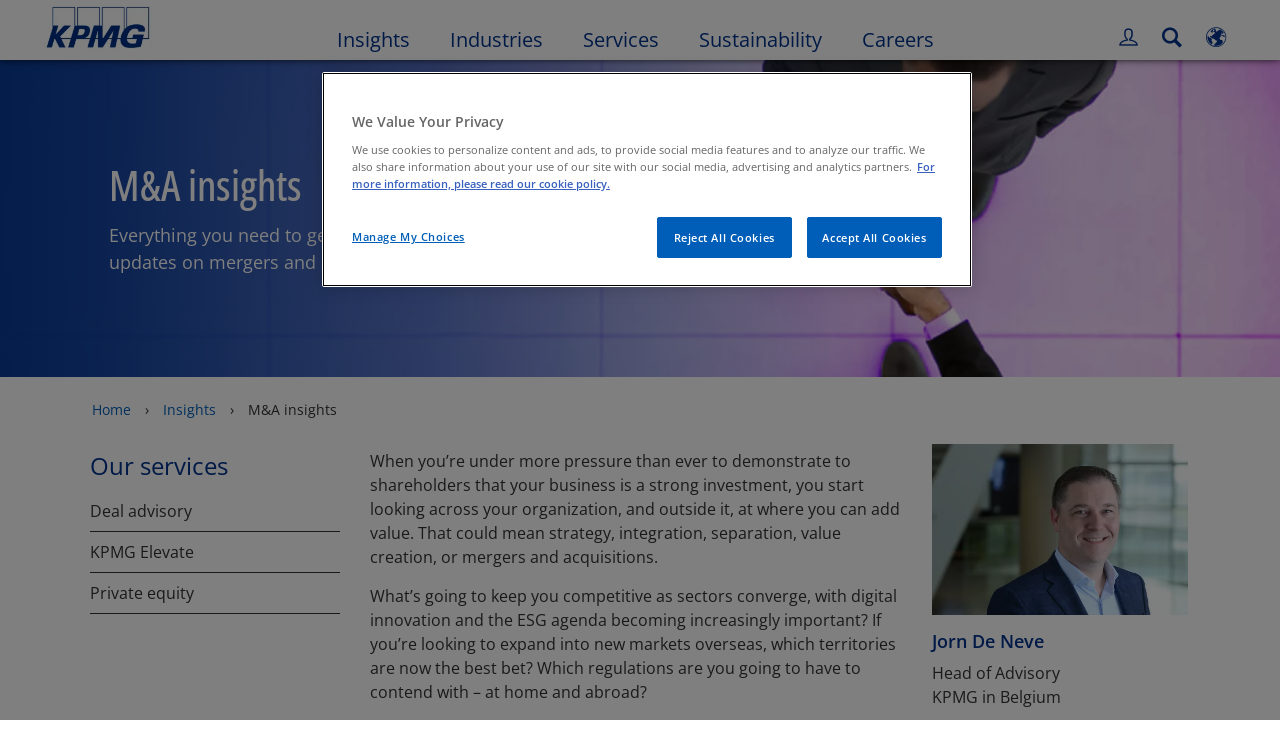

--- FILE ---
content_type: text/html
request_url: https://kpmg.com/be/en/home/insights/2024/02/dls-deal-insights.html
body_size: 47018
content:

<!DOCTYPE html>
<html lang="en-US">
<head>
<meta http-equiv="content-type" content="text/html" charset="UTF-8"/>
<meta http-equiv="date" content="Tue, 16 Dec 2025 09:13:50 GMT"/>
<meta http-equiv="content-language" content="en-US"/>
<meta http-equiv="content-encoding" content="text/html"/>
<meta name="description" content="Everything you need to get the deal done. Explore our latest updates on mergers and acquisitions."/>
<meta charset="utf-8"/>
<meta http-equiv="X-UA-Compatible" content="IE=edge,chrome=1"/>
<link rel="preload" as="font" type="font/woff2" href="/etc/clientlibs/kpmgpublic/fonts/openSans/OpenSans-VariableFont_wdth,wght.woff2" crossorigin />
<link rel="preconnect" href="https://assets.kpmg.com" crossorigin />
<link rel="preconnect" href="https://scripts.demandbase.com" crossorigin />
<link rel="preconnect" href="https://cdns.gigya.com" crossorigin />
<link rel="preload" href='/etc/clientlibs/kpmgpublic/pages/global.min-61c96c.js' as="script"/>
<link rel="apple-touch-icon" sizes="180x180" href="/etc/designs/default/kpmg/favicons/apple-touch-icon-180x180.png"/>
<link rel="apple-touch-icon" sizes="167x167" href="/etc/designs/default/kpmg/favicons/apple-touch-icon-167x167.png"/>
<link rel="apple-touch-icon" sizes="152x152" href="/etc/designs/default/kpmg/favicons/apple-touch-icon-152x152.png"/>
<link rel="apple-touch-icon" sizes="120x120" href="/etc/designs/default/kpmg/favicons/apple-touch-icon-120x120.png"/>
<link rel="apple-touch-icon" sizes="76x76" href="/etc/designs/default/kpmg/favicons/apple-touch-icon-76x76.png"/>
<link rel="apple-touch-icon" sizes="60x60" href="/etc/designs/default/kpmg/favicons/apple-touch-icon-60x60.png"/>
<link rel="apple-touch-icon" href="/etc/designs/default/kpmg/favicons/apple-touch-icon.png"/>
<link rel="icon" type="image/png" href="/etc/designs/default/kpmg/favicons/favicon-16x16.png" sizes="16x16"/>
<link rel="icon" type="image/png" href="/etc/designs/default/kpmg/favicons/favicon-32x32.png" sizes="32x32"/>
<link rel="icon" type="image/svg+xml" href="/etc/designs/default/kpmg/favicons/favicon-32x32.svg" sizes="32x32"/>
<link rel="icon" type="image/svg+xml" href="/etc/designs/default/kpmg/favicons/favicon-96x96.svg" sizes="96x96"/>
<link rel="icon" type="image/svg+xml" href="/etc/designs/default/kpmg/favicons/favicon-16x16.svg" sizes="16x16"/>
<link rel="icon" type="image/svg+xml" href="/etc/designs/default/kpmg/favicons/android-chrome-512x512.svg" sizes="512x512"/>
<link rel="icon" type="image/svg+xml" href="/etc/designs/default/kpmg/favicons/android-chrome-192x192.svg" sizes="192x192"/>
<link rel="icon" type="image/svg+xml" href="/etc/designs/default/kpmg/favicons/android-chrome-144x144.svg" sizes="144x144"/>
<link rel="icon" type="image/svg+xml" href="/etc/designs/default/kpmg/favicons/android-chrome-96x96.svg" sizes="96x96"/>
<link rel="icon" type="image/svg+xml" href="/etc/designs/default/kpmg/favicons/android-chrome-72x72.svg" sizes="72x72"/>
<link rel="icon" type="image/svg+xml" href="/etc/designs/default/kpmg/favicons/android-chrome-48x48.svg" sizes="48x48"/>
<link rel="icon" type="image/svg+xml" href="/etc/designs/default/kpmg/favicons/android-chrome-36x36.svg" sizes="36x36"/>
<link rel="manifest" href="/etc/designs/default/kpmg/favicons/manifest.json"/>
<link rel="mask-icon" href="/etc/designs/default/kpmg/favicons/safari-pinned-tab.svg" color="#1e49e2"/>
<link rel="shortcut icon" href="/etc/designs/default/kpmg/favicon.ico"/>
<link rel="canonical" href="https://kpmg.com/be/en/home/insights/2024/02/dls-deal-insights.html"/>
<meta name="twitter:card" content="summary_large_image"/>
<meta name="twitter:title" content="M&amp;A insights"/>
<meta name="DC.Title" content="Deal insights - KPMG Belgium"/>
<meta name="twitter:creator" content="@KPMG"/>
<meta name="twitter:image" content="https://assets.kpmg.com/is/image/kpmg/ADV-Deals-insights-2022-banner-1500x536:cq5dam.web.1200.600"/>
<meta http-equiv="last-modified" content="Tue, 16 Dec 2025 09:12:49 GMT"/>
<meta name="DC.Description" content="Everything you need to get the deal done. Explore our latest updates on mergers and acquisitions."/>
<meta name="twitter:site" content="@KPMG"/>
<meta name="twitter:description" content="Explore the latest updates on mergers &amp; acquisitions."/>
<meta name="DC.Language" content="en-US"/>
<meta name="DC.Date" content="2025-12-16"/>
<meta name="DC.Format" content="text/html"/>
<meta name="robots" content="index, follow"/>
<meta property="og:image" content="https://assets.kpmg.com/is/image/kpmg/ADV-Deals-insights-2022-banner-1500x536:cq5dam.web.1200.600"/>
<meta property="og:type" content="website"/>
<meta property="og:site_name" content="KPMG"/>
<meta property="og:title" content="M&amp;A insights"/>
<meta property="og:locale" content="en"/>
<meta property="og:url" content="https://kpmg.com/be/en/home/insights/2024/02/dls-deal-insights.html"/>
<meta property="og:description" content="Explore the latest updates on mergers &amp; acquisitions."/>
<script type="text/javascript">var kpmgMetaData={"KPMG_Business_Owner":"Jorn De Neve","KPMG_Short_Desc":"Everything you need to get the deal done. Explore our latest updates.","KPMG_Change_Frequency":"hourly","KPMG_Template":"/conf/kpmgpublic/settings/wcm/templates/editable-flex-template","KPMG_Article_Type":"Article-General","KPMG_Geographic_Origin_ID":"BE","KPMG_Article_ReadTime":"","KPMG_URL":"/be/en/home/insights/2024/02/dls-deal-insights.html","KPMG_Image_Alt":"Handshake deal","KPMG_Article_Primary_Format":"Page","KPMG_BANNER_FLAG":"false","KPMG_Media_Typ_Path":"Media formats/Image","KPMG_Geo_RelevanceID":"155132396026657354547388","KPMG_HTML_Copyright":"/content/kpmgpublic/platform/copyright/jcr:content/managedlistpar/copyright_238","KPMG_Article_Date":"13-Feb-2024","KPMG_Description":"Everything you need to get the deal done. Explore our latest updates on mergers and acquisitions.","KPMG_Persona_Path":"Personas/Audience,Personas/Clients,Personas/Potential Clients,Personas/Stage","KPMG_Article_Date_Time":"Tue Feb 13 10:47:29 UTC 2024","KPMG_GeoRelISO3166_3":"BEL","KPMG_GeoRelISO3166_2":"BE","KPMG_Cont_Type_Path":"Content type/Articles,Content type/Landing Pages,Content type/Landing Pages/Landing Pages Insights","KPMG_Persona_ID":"549916431768785771034065349584824,59205189396461572826360,60541426764903813537507,196175102134805164790110101676283","KPMG_Geo_Rel_Path":"Geography/Europe/Western Europe/Belgium","KPMG_Business_Owner_Group":"EN – BE – Advisory","KPMG_Title":"Deal insights","KPMG_Tab_Type":"Insights","KPMG_Analytics_PageName":"be:en:home:insights:2024:02:dls-deal-insights","KPMG_Med_For_Type_ID":"139530417022481105394120","KPMG_Document_Id":"OC01N1707821249977","KPMG_Content_Type_ID":"104782286077242695662372,3106375685003788737198,110114931801580862418951","KPMG_Live_Source":"https://kpmg.com/content/kpmgpublic/master/en/home/insights/2024/02/dls-deal-insights","KPMG_Live_Copy":"true","KPMG_Short_Title":"M&A insights","KPMG_FONT":"variant_1","KPMG_HTML_Title":"Deal insights","KPMG_Canonical_URL":"https://kpmg.com/be/en/home/insights/2024/02/dls-deal-insights.html","KPMG_Seo_Priority":"1.0","KPMG_Geo_Rel_ISO3166":"56","KPMG_Template_Type":"editable-flex-template","KPMG_last_mod_rank":"1765876369551","KPMG_Image":"/content/dam/kpmg/be/images/banner-images/ADV-Deals-insights-2022-banner-1500x536.jpg","KPMG_Blog_Topics":"","KPMG_Thought_Leadership":"false"};var appSearchConfigs={"pagination":{"page":{"current":2,"size":5}},"sortParamsMapping":{"trending":"kpmg_page_views_trending","KPMG_MOST_PLR":"kpmg_avg_time_spent","mostviewed":"kpmg_page_views","KPMG_Filter_Date":"kpmg_filter_date","relavance":"_score"},"fieldsMapping":{"contacttabs":[{"kpmg_image":{"raw":{}},"kpmg_article_date_time":{"raw":{}},"kpmg_non_decorative_alt_text":{"raw":{}},"kpmg_short_desc":{"raw":{}},"kpmg_is_rendition_optimized":{"raw":{}},"kpmg_article_readtime":{"raw":{}},"kpmg_title":{"raw":{}},"kpmg_image_alt":{"raw":{}},"kpmg_url":{"raw":{}}}],"partnerlocator":[{"kpmg_contact_fn":{"raw":{}},"kpmg_contact_ln":{"raw":{}},"kpmg_contact_job_ttl":{"raw":{}},"kpmg_url":{"raw":{}}}],"toppicks":[{"kpmg_image":{"raw":{}},"kpmg_template":{"raw":{}},"kpmg_primary_tag":{"raw":{}},"kpmg_short_title":{"raw":{}},"kpmg_non_decorative_alt_text":{"raw":{}},"kpmg_short_desc":{"raw":{}},"kpmg_article_type":{"raw":{}},"kpmg_article_primary_format":{"raw":{}},"kpmg_is_rendition_optimized":{"raw":{}},"kpmg_article_readtime":{"raw":{}},"kpmg_image_alt":{"raw":{}},"kpmg_url":{"raw":{}}}],"blog":[{"kpmg_image":{"raw":{}},"kpmg_description":{"raw":{}},"kpmg_blog_topics":{"raw":{}},"kpmg_short_desc":{"raw":{}},"kpmg_non_decorative_alt_text":{"raw":{}},"kpmg_blog_date":{"raw":{}},"kpmg_is_rendition_optimized":{"raw":{}},"kpmg_article_readtime":{"raw":{}},"kpmg_title":{"raw":{}},"kpmg_image_alt":{"raw":{}},"kpmg_url":{"raw":{}}}],"relatedcontent":[{"kpmg_image":{"raw":{}},"kpmg_non_decorative_alt_text":{"raw":{}},"kpmg_short_desc":{"raw":{}},"kpmg_article_type":{"raw":{}},"kpmg_is_rendition_optimized":{"raw":{}},"kpmg_title":{"raw":{}},"kpmg_image_alt":{"raw":{}},"kpmg_url":{"raw":{}},"kpmg_template_type":{"raw":{}}}],"contactcarousel":[{"kpmg_image":{"raw":{}},"kpmg_non_decorative_alt_text":{"raw":{}},"kpmg_cont_mem_firm":{"raw":{}},"kpmg_contact_job_ttl":{"raw":{}},"kpmg_title":{"raw":{}},"kpmg_contact_fn":{"raw":{}},"kpmg_suffix":{"raw":{}},"kpmg_contact_ln":{"raw":{}},"kpmg_contact_mn":{"raw":{}},"kpmg_contact_city":{"raw":{}},"kpmg_salutation":{"raw":{}},"kpmg_state":{"raw":{}},"kpmg_short_desc":{"raw":{}},"kpmg_is_rendition_optimized":{"raw":{}},"kpmg_image_alt":{"raw":{}},"kpmg_url":{"raw":{}}}],"articlecarousel":[{"kpmg_image":{"raw":{}},"kpmg_contact_fn":{"raw":{}},"kpmg_contact_ln":{"raw":{}},"kpmg_short_title":{"raw":{}},"kpmg_article_date_time":{"raw":{}},"kpmg_contact_country":{"raw":{}},"kpmg_non_decorative_alt_text":{"raw":{}},"kpmg_short_desc":{"raw":{}},"kpmg_is_rendition_optimized":{"raw":{}},"kpmg_image_alt":{"raw":{}},"kpmg_url":{"raw":{}}}],"articlequery":[{"kpmg_image":{"raw":{}},"kpmg_description":{"raw":{}},"kpmg_filter_date":{"raw":{}},"kpmg_banner_flag":{"raw":{}},"kpmg_primary_tag":{"raw":{}},"kpmg_article_date":{"raw":{}},"kpmg_non_decorative_alt_text":{"raw":{}},"kpmg_article_readtime":{"raw":{}},"kpmg_title":{"raw":{}},"kpmg_article_date_time":{"raw":{}},"kpmg_page_views":{"raw":{}},"kpmg_tab_type":{"raw":{}},"kpmg_short_desc":{"raw":{}},"kpmg_avg_time_spent":{"raw":{}},"kpmg_is_rendition_optimized":{"raw":{}},"kpmg_article_primary_format":{"raw":{}},"kpmg_article_type":{"raw":{}},"kpmg_image_alt":{"raw":{}},"kpmg_url":{"raw":{}},"kpmg_template_type":{"raw":{}},"kpmg_sl_gl_id":{"raw":{}}}],"trendinglistnew":[{"kpmg_image":{"raw":{}},"kpmg_description":{"raw":{}},"kpmg_article_date_time":{"raw":{}},"kpmg_non_decorative_alt_text":{"raw":{}},"kpmg_is_rendition_optimized":{"raw":{}},"kpmg_title":{"raw":{}},"kpmg_image_alt":{"raw":{}},"kpmg_url":{"raw":{}}}],"latestthinking":[{"kpmg_image":{"raw":{}},"kpmg_description":{"raw":{}},"kpmg_non_decorative_alt_text":{"raw":{}},"kpmg_is_rendition_optimized":{"raw":{}},"kpmg_title":{"raw":{}},"kpmg_image_alt":{"raw":{}},"kpmg_url":{"raw":{}}}],"broader":[{"kpmg_description":{"raw":{}},"kpmg_banner_flag":{"raw":{}},"kpmg_primary_tag":{"raw":{}},"kpmg_article_date":{"raw":{}},"kpmg_contact_job_ttl":{"raw":{}},"kpmg_title":{"raw":{}},"kpmg_contact_city":{"raw":{}},"kpmg_event_start_time":{"raw":{}},"kpmg_article_date_time":{"raw":{}},"kpmg_tab_type":{"raw":{}},"kpmg_short_desc":{"raw":{}},"kpmg_image_alt":{"raw":{}},"kpmg_url":{"raw":{}},"kpmg_template_type":{"raw":{}},"kpmg_image":{"raw":{}},"kpmg_non_decorative_alt_text":{"raw":{}},"kpmg_article_readtime":{"raw":{}},"kpmg_contact_fn":{"raw":{}},"kpmg_contact_ln":{"raw":{}},"kpmg_event_type":{"raw":{}},"kpmg_contact_country":{"raw":{}},"kpmg_is_rendition_optimized":{"raw":{}},"kpmg_article_primary_format":{"raw":{}},"kpmg_article_type":{"raw":{}},"kpmg_event_startdate":{"raw":{}}}],"listing":[{"kpmg_title":{"raw":{}},"kpmg_url":{"raw":{}}}],"shorter":[{"kpmg_image":{"raw":{}},"kpmg_description":{"raw":{}},"kpmg_banner_flag":{"raw":{}},"kpmg_primary_tag":{"raw":{}},"kpmg_article_date":{"raw":{}},"kpmg_non_decorative_alt_text":{"raw":{}},"kpmg_title":{"raw":{}},"kpmg_short_desc":{"raw":{}},"kpmg_is_rendition_optimized":{"raw":{}},"kpmg_article_primary_format":{"raw":{}},"kpmg_article_type":{"raw":{}},"kpmg_image_alt":{"raw":{}},"kpmg_url":{"raw":{}},"kpmg_template_type":{"raw":{}}}]},"facets":{"All_Global":["kpmg_topic_path_facet","kpmg_filter_year","kpmg_geo_rel_path_facet","kpmg_ind_path_loc_facet","kpmg_service_pth_loc_facet"],"Insights_Global":["kpmg_filter_year","kpmg_ind_path_facet","kpmg_service_path_facet","kpmg_topic_path_facet","kpmg_geo_rel_path_facet"],"People_Local":["kpmg_filter_year","kpmg_ind_path_loc_facet","kpmg_service_pth_loc_facet","kpmg_topic_path_facet","kpmg_cont_mem_firm"],"All_Local":["kpmg_topic_path_facet","kpmg_filter_year","kpmg_geo_rel_path_facet","kpmg_ind_path_loc_facet","kpmg_service_pth_loc_facet"],"Insights_Local":["kpmg_filter_year","kpmg_geo_rel_path_facet","kpmg_ind_path_loc_facet","kpmg_service_pth_loc_facet","kpmg_topic_path_facet"],"Events_Local":["kpmg_filter_year","kpmg_ind_path_loc_facet","kpmg_service_pth_loc_facet","kpmg_topic_path_facet","kpmg_geo_rel_path_facet"],"PressReleases_Global":["kpmg_filter_year","kpmg_ind_path_facet","kpmg_service_path_facet","kpmg_topic_path_facet","kpmg_geo_rel_path_facet"],"PressReleases_Local":["kpmg_filter_year","kpmg_geo_rel_path_facet","kpmg_ind_path_loc_facet","kpmg_service_pth_loc_facet","kpmg_topic_path_facet"],"People_Global":["kpmg_filter_year","kpmg_cont_mem_firm","kpmg_ind_path_facet","kpmg_service_path_facet","kpmg_topic_path_facet"],"Events_Global":["kpmg_filter_year","kpmg_geo_rel_path_facet","kpmg_ind_path_facet","kpmg_service_path_facet","kpmg_topic_path_facet"],"Blogs_Global":["kpmg_blog_topics","kpmg_filter_year","kpmg_geo_rel_path_facet","kpmg_topic_path_facet","kpmg_ind_path_facet","kpmg_service_path_facet"],"Blogs_Local":["kpmg_blog_topics","kpmg_filter_year","kpmg_geo_rel_path_facet","kpmg_ind_path_loc_facet","kpmg_service_pth_loc_facet","kpmg_topic_path_facet"]}};var appSearchClientEnv="";var isadmactive="true";var kpmgAssetDomain="https:\/\/assets.kpmg.com";var calanderProperties={"longMonths":["January","February","March","April","May","June","July","August","September","October","November","December"],"shortMonths":["Jan","Feb","Mar","Apr","May","Jun","Jul","Aug","Sep","Oct","Nov","Dec"],"timeMeridiems":["AM","PM"]};var dateFormatProperties={"showMeridiem":true,"transformations":{"dayType":"d","monthType":"mmmm","hourType":"hh","monthCase":"cc","yearType":"y"},"timeSeparator":":","fields":[{"item1":"day"},{"item2":"month"},{"item3":"year"}],"separators":[{"item1":" "},{"item2":" "},{"item3":""}]};var kpmgDateFormat="d [full month] yyyy:Day Month Year";var kpmgDateSeperator1=' ';var kpmgDateSeperator2=' ';var kpmgDateSeperator3='';var KPMG=KPMG||{};var isAuthor=false;var searchFacetsFlag=true;if(navigator.userAgent.match(/iPad/i)===null){var meta;meta=document.createElement('meta');meta.name="viewport";meta.id='kpmgViewport';meta.content="width=device-width, initial-scale=1.0, user-scalable=1.0";document.getElementsByTagName("head")[0].appendChild(meta);}
if(navigator.userAgent.match(/iPhone/i)){var meta;meta=document.createElement('meta');meta.name="viewport";meta.id='kpmgViewport';meta.content="width=device-width, initial-scale=1.0, user-scalable=no";document.getElementsByTagName("head")[0].appendChild(meta);}</script>
<script type="application/ld+json">
            {"itemListElement":[{"item":{"image":"https://assets.kpmg.com/content/dam/kpmg/images/2015/01/kpmg-enterance.jpg/jcr:content/renditions/original","name":"Home","@id":"https://kpmg.com/be/en/home.html"},"@type":"ListItem","position":1},{"item":{"image":"https://assets.kpmg.com/content/dam/kpmg/be/images/banner-images/COR-corporate-insights-2022-banner-2000x500.jpg/jcr:content/renditions/original","name":"Insights","@id":"https://kpmg.com/be/en/home/insights.html"},"@type":"ListItem","position":2},{"item":{"image":"https://assets.kpmg.com/content/dam/kpmg/be/images/banner-images/ADV-Deals-insights-2022-banner-1500x536.jpg/jcr:content/renditions/original","name":"M&amp;A insights","@id":"https://kpmg.com/be/en/home/insights/2024/02/dls-deal-insights.html"},"@type":"ListItem","position":3}],"@type":"BreadcrumbList","@context":"http://schema.org/"}
    </script>
<script type="application/ld+json">
            {"datePublished":"2024-02-13T11:47:29.000+01:00","image":{"@type":"ImageObject","width":1200,"url":"https://assets.kpmg.com/content/dam/kpmg/be/images/banner-images/ADV-Deals-insights-2022-banner-1500x536.jpg/jcr:content/renditions/original","height":600},"@type":"NewsArticle","author":[],"publisher":{"@type":"organization","name":"KPMG","logo":{"@type":"ImageObject","url":"https://assets.kpmg.com/content/dam/kpmg/be/logos/external-logos/KPMG-homepage.png"}},"@context":"http://schema.org","headline":"Deal insights"}
    	</script>
<script type="text/javascript">window.regexValues=window.regexValues||{nameJs:"[0\u002D9|\x22~`!@#$%^\x26()_={}[\\]:;\x27,.<>+*\\\/\\\\?]"?new RegExp("[0\u002D9|\x22~`!@#$%^\x26()_={}[\\]:;\x27,.<>+*\\\/\\\\?]"):"",cityJs:""?new RegExp(""):"",emailJs:"^([a\u002DzA\u002DZ0\u002D9.+_\u002D]*@([0\u002D9a\u002DzA\u002DZ][\u002D\\w]*[0\u002D9a\u002DzA\u002DZ]\\.)+[a\u002DzA\u002DZ]{2,9})$"?new RegExp("^([a\u002DzA\u002DZ0\u002D9.+_\u002D]*@([0\u002D9a\u002DzA\u002DZ][\u002D\\w]*[0\u002D9a\u002DzA\u002DZ]\\.)+[a\u002DzA\u002DZ]{2,9})$"):"",phoneJs:""?new RegExp(""):"",cnameJs:""?new RegExp(""):"",roleJs:""?new RegExp(""):"",messageJs:"^[^%{}<>]+$"?new RegExp("^[^%{}<>]+$"):"",};</script>
<link rel="stylesheet" href='/etc/clientlibs/kpmgpublic/global/css/global-9d6fcf.css'/>
<script type="text/javascript">window.kpmgPath=window.location.pathname.toLowerCase();var preferredSite='';function getCookie(cname){var name=cname+"=";var cArray=document.cookie.split(';');for(var i=0;i<cArray.length;i++){var c=cArray[i];while(c.charAt(0)==' '){c=c.substring(1);}
if(c.indexOf(name)==0){preferredSite=c.substring(name.length,c.length);preferredSite=preferredSite.indexOf(".html")>-1?preferredSite:"";return true;}}}
if(window.kpmgPath==="/xx/en/home.html"&&document.referrer===""){getCookie("p_source");if(preferredSite.length>0&&preferredSite!=="/xx/en/home.html"){var geoUserSite=encodeURI(preferredSite)
window.location=geoUserSite;}}
window.kpmgPersonalize=window.kpmgPersonalize||{hideLogicTree:false,displayNameFormat:"Full Name",isPersonalize:true,isSitePersonalize:true,isPageTagsFlagEnabled:true,isContentRefreshEnabled:false,isPPC:false,firstnameLastnameSwitch:false,isBlog:false,blogHomePage:"\/be\/blogs\/en\/home.html",blogPath:""||"blogs",blogResultCount:"90"||"0",userAccInfoExpiry:24,fetchDataAndPersonalize:null,getCaptchaKey:"6LfauzAUAAAAAKtLWpawmB\u002DD5LslW_V5ul7Q_dUM",isCaptchaEnabled:"true",downloadDataExpiryWindow:24,resendVerifyEmailDefaultTime:"60",db:{CDCWrapper:null,data:null,},mapping:{url:"\/bin\/kpmg\/dbslmapping.<industry>.<subindustry>.json"},snp:{url:"\/search?all_sites=false\x26site=<sites>\x26x1=KPMG_SL_GL_Id\x26q1=<zthesIDs>\x26x2=KPMG_Article_Type\x26q2=Article\u002DGeneral\x26x3=KPMG_Template_Type\x26q3=article\u002Ddetails\u002Dtemplate|insights\u002Dflexible\u002Dtemplate|html\u002Dtemplate|editable\u002Dcampaign\u002Dtemplate|editable\u002Dflex\u002Dtemplate|event\u002Dregistration\u002Dtemplate|fast\u002Dsubscription\u002Dtemplate|gated\u002Dcontent\u002Dtemplate\x26x4=KPMG_BANNER_FLAG\x26q4=false\x26sp_c=15\x26personalization=true\x26<sortType>",timeout:3000,data:null,params:{languageCode:"en"||"en",countryCode:"be"||"xx",sortType:"sort\u002Dtype=mostviewed",sortTypeKey:"sort\u002Dtype",tagCategory:"industry",timeBoxParameter:"\x26sp_x_5=KPMG_Filter_Date\x26sp_date_range_5=90"}},registrationPromoOverlay:{revisitCounter:"3",returnWindowInMinutes:"30",returnWindowInDays:"14"},misc:{isAuthor:false,ageVerificationReq:false,isSitePersonalizeAndRhfEnabled:""||false,dashboardLimitNo:15,triggerRefreshFeedback:6,triggerHideFeedback:3,cellLevelCombinedHideRefresh:3,rejectedListLimit:50,locationNavigatorPage:"",RfpFormLocationSelector:""},i18n:{gigyaMsgs:{kpmg_sign_up_header:"Sign up with an existing account",kpmg_sign_up_text:"Get started by using an existing social media account or fill in the fields below to gain access to articles, research and resources.",kpmg_already_have_an_account:"Already have an account?",kpmg_log_in:"Log in",kpmg_learn_more:"Learn more",kpmg_create_an_account:"Create an account",kpmg_required:"Required",kpmg_info_email:"This email address will be used when logging into your KPMG account.",kpmg_info_password:"Password must contain at least 8 characters including 1 number, 1 upper\u002Dcase, 1 lower\u002Dcase letter.",kpmg_privacy_statement_text:"I acknowledge that I have read and understood the terms stated in the",kpmg_privacy_statement_link_text:"KPMG Online Privacy Statement",kpmg_captcha_text:"Please confirm your registration by entering the two words in the field below, separated by a space.",kpmg_cancel:"Cancel",kpmg_continue:"Continue",kpmg_social_sign_in_header:"Signed in with",kpmg_social_sign_in_text:"You are signed in with the social account that you registered with",kpmg_cancel_registration_header:"Cancel Registration?",kpmg_cancel_registration_text:"Are you sure you want to cancel your registration?",kpmg_go_back:"Go Back",kpmg_registration_done_header:"Thank You For Registering.",kpmg_thank_you_text:"Thank you for registering. You can explore your dashboard or you can return to the article you just saved.",kpmg_go_to_mykpmg:"Go to dashboard",kpmg_return_to_my_article:"Return to my article",kpmg_error_tc_authored_msg_tc1:"Please provide acknowledgement for the online privacy statement",kpmg_error_tc_authored_msg_tc2:"Please select this checkbox to continue.",kpmg_error_tc_authored_msg_tc3:"Please select this checkbox to continue.",kpmg_privacy_acceptance_error_msg_tc1:"Please provide acknowledgement for the online privacy statement",kpmg_welcome_back:"Welcome back, ",kpmg_sign_in_header:"Sign in with an existing account",kpmg_not_yet_registered:"Not yet registered?",kpmg_use_your_kpmg_login_credentials:"Use your KPMG login credentials",kpmg_i_forgot_my_password:"I forgot my password",kpmg_keep_me_signed_in:"Keep me signed in",kpmg_forgot_password_header:"Please enter your email address to reset your password.",kpmg_forgot_password_text:"Please enter your email address to reset your password.",kpmg_reset_password:"Reset Password",kpmg_forgot_password_thank_you_text:"Thank you. If the email address provided is registered with KPMG, we will send an email containing a link to reset your password.",kpmg_return_to_login:"Return to login",kpmg_info_password_first:"Password must contain at least:",kpmg_info_password_second:"8 characters including 1 number, 1 upper\u002Dcase, 1 lower\u002Dcase letter and must be different from the previous 5 passwords.",kpmg_reset_password_thank_you_text:"Thank you. Your password has been reset.",kpmg_too_many_failed_attempts_header:"Too Many Failed Attempts",kpmg_too_many_failed_attempts_text:"Your account has been locked for 24 hours. You may wish to reset your password.",account_is_disabled:"Account is disabled",account_temporarily_locked_out:"Account temporarily locked out",and:"and",available:"Available",checking:"Checking",choose_file:"Choose File",email_address_is_invalid:"E\u002Dmail address is invalid.",email_already_exists:"Email already exists",fair:"Fair",invalid_fieldname:"Invalid %fieldname",invalid_login_or_password:"Invalid login or password",invalid_username_or_password:"Invalid username or password",login_identifier_exists:"Login identifier exists",maximum_size_of_3mb:"Maximum size of 3MB.",no_file_chosen:"No file chosen",not_available:"Not available",num_characters_total:"%num characters",num_of_the_following_groups:"%num of the following: An uppercase letter, a lowercase letter, a number, a special symbol",password_does_not_meet_complexity_requirements:"Password does not meet complexity requirements",password_must_contain_at_least:"Password must contain at least",password_strength_colon:"Password must contain at least:",passwords_do_not_match:"Passwords do not match",old_password_cannot_be_the_same_as_new_password:"New Password should be different than previous 5 passwords",please_enter_a_valid_fieldname:"Please enter a valid %fieldname",please_enter_fieldname:"Please enter %fieldname",profilePhoto_fileSizeError:"Photo format: JPG\/GIF\/PNG. Size: up to 3MB.",sorry_we_are_not_able_to_process_your_registration:"Sorry, we are not able to process your registration",strong:"Strong",there_are_errors_in_your_form_please_try_again:"There are errors in your form, please try again",there_is_no_user_with_that_username_or_email:"There is no user with that username or email",these_passwords_do_not_match:"These passwords do not match",this_field_is_required:"This field is required",too_weak:"Too weak",unique_identifier_exists:"Unique identifier exists",username_already_exists:"Username already exists",very_strong:"Very strong",weak:"Weak",wrong_password:"Wrong password",your_age_does_not_meet_the_minimal_age_requirement:"Your age does not meet the minimal age requirement (13+) for this site",kpmg_salutation:"Salutation",managesubscriptions:"To manage your subscriptions, click here"},customMsgs:{gigya_error_primary_action:"OK",gigya_error_title:"We\x27re sorry",gigya_account_disabled_error_title:"We\x27re sorry",gigya_account_disabled_error_primary_action:"OK",gigya_error_description:"Service is temporarily unavailable. Our engineers are working to resolve the issue.",gigya_account_disabled_error_description:"This account is disabled",gigya_cookies_disabled_error_description:"We cannot complete your request because third\u002Dparty cookies are currently disabled in your browser. We use third\u002Dparty cookies to provide the best browsing experience. Please check your browser settings and enable third\u002Dparty cookies to perform this action.",gigya_name_validation_error_message:"Special characters and numbers are not supported.",kpmg_error_numbervalidation:"Only numbers are supported",kpmg_placeholder_first_name:"First Name",kpmg_placeholder_last_name:"Last Name",kpmg_placeholder_email:"Email",kpmg_placeholder_password:"Password",kpmg_placeholder_confirm_password:"Confirm Password",kpmg_placeholder_company_optional:"Company (Optional)",kpmg_placeholder_select_country:"Select Country \/ Location",toppicksfor:"Top picks for",you:"you",items:"items",remove:"Remove",yes:"Yes",no:"No",organization:"Organization",quicksavedlist:"Quick Saved List",urllink:"URL Link",verify_email_err_title:"Email already sent",verify_email_err_desc:"Verification email already sent. Please check your mail.",verify_email_congrats_title:"Congratulations",verify_email_congrats_desc:"Your email has been verified. Now you can enjoy all personalized content kpmg.com has to offer.",office_locator_geolocation_error:"Error finding the Geo location",office_locator_nocities_error:"No Cities Found for the region\/location selected",office_locator_noresults_error:"No results found for the search performed",showanotherarticle:"Show me another article",dontshowarticleagain:"Don\x27t show this article again",updatemypreferences:"Update my preferences",addtolibrary:"Add to library",refreshcontent:"Refresh content",share:"Share",readMore:"Read more",or_divider_text:"OR",cross_site_error_title:"Error subscribing for newsletter",cross_site_error_description:"This subscription does not belong to the original country you are registered with.",deleteThisList:"Delete this list",editYourListName:"Edit your list name",shareThisList:"Share this list",move:"Move",delete:"Delete",placeholdertextforfiltersubscriptions:"Filter subscriptions based on your interests",selectedinterestslist:"Selected interests:",onboardingbasedsubscriptiontitle:"Subscriptions you are interested in:",interestsbasedsubscriptiontitle:"Subscriptions related to your interests:",subscriptionsinterestedintitle:"Subscriptions you may also be interested in:",registrationPromoTitle:"Want the latest KPMG {tag_name} content?",registrationPromoDescription:"Register now and set up your personalized dashboard around {tag_name} and all the other topics that interest you.",noArticleErrorTitle:"error",noArticleErrorMessage:"The articles in this list are no longer available for viewing.",noArticleErrorDetail:"Please use the following link to",noArticleErrorDetail1:"return to home page,",noArticleErrorDetail2:"or use the sites search feature.",searchLabel:"search",searchLibList:"Search list of libraries",libraryListDeleteThisArticle:"Delete this article",libraryListDeleteThisArticleDescription:"Are you sure you want to delete this article?",libraryListSuccessDescription:"delete successful.",libraryListDeleteIt:"Yes, delete",libraryListNotlongeravailable:"Articles no longer available for viewing",libraryListArticlenolongeravailabledescription:"An article was no longer available for viewing.",kpmgLibraryListArticleWasRemovedFromLabel:"Was removed from",libraryListMobilenolongeravlbl:"is no longer available for viewing.",libraryListArtitwasremovedfrom:"It was removed from",libraryListArticlesnolongeravailabledescription:"The following articles are no longer available for viewing",libraryListShareThisListDescription:"Copy and paste this url to share it.",libraryListCopy:"Copy",libraryListCancel:"Cancel",libraryListMovearticle:"Move this article to another list",libraryListInstrutiontext:"You can save this article to your library or you can save it to a specific list in your library.",libraryListAlreadysaved:"Already Saved",libraryListAlreadysavedarticle:"You\x27ve already saved this article to",libraryListChoosealist:"Choose a list",libraryListCreatealist:"Create a list",libraryListThatNameIsTaken:"List Name Already Exists",libraryListEmpty:"Invalid list name",libraryListSave:"Save",libraryListEnternewlist:"Enter new list name",libraryListAddtolibraryoverlayCancel:"Cancel",libraryListCancel1:"Cancel",createAList:"Create a list",createsuccessdescription:"List created successfully",listmanagementsave:"Save",deleteThisListDescription:"If you delete this list, you will lose all the articles saved in it. Are you sure you want to delete this list?",keepIt:"No, keep it",editsuccessdescriptionmobile:"The name change was successful.",namechanges:"Name changed",listnamechanged:"The list name has been successfully changed",copySuccessDescription:"URL copied to clipboard.",copyFailedClipboardAccessDenied:"Could not copy url. Allow webpage to access clipboard.",formbuilderCongratsTitle:"Thank you",formbuilderCongratsDescription:"You have successfully registered.",formbuilderCongratsClose:"Close",expiredtokenmodaltitle:"Your token has been expired",expiredtokenmodaldescription:"The token has expired. Please complete registration to gain access to the content.",expiredtokenmodalclosebutton:"Close",addMoreInterestsTitle:"Add more interests to your profile",addTagToInterests:"Add tag to Profile Interests",saveInterestTitle:"Want to save this interest?",search:"Search",close:"Close",resentemail:"We\x27ve sent another confirmation message to:",verifyemaillabel:"Verify Email",resendconfirmation:"Resend verification email",logoutinfo:"You\x27ve logged out",logoutdescription:"You\x27ve successfully logged out. You will now be taken to the Home Page.",verifyemail:"Please verify your email address to continue accessing your account.",interestsSearchPlaceholder:"enter your interest terms here",interestsAlreadySelected:"already selected \u002D manage your interests to remove",interestsSave:"Save",verifyEmailClose:"Close",profileChangesSaved:"Change saved",profileChangesSavedSuccessfully:"Your changes have been successfully saved.",minReadTime:"READ_TIME min read",minsReadTime:"READ_TIME min read",officeLocationFax:"Fax",officeLocationTel:"Tel",officeLocationNoResults:"No matching results found for",officeLocationsSearchTerm:"",searchResultsCopyOne:"",agreeLabel:"I agree to KPMG online privacy statement",expand:"expand",collapse:"collapse",addedtolibrary:"Added to Library",articleposteddate:"Article Posted date",relatedarticles:"Related Articles",moreoptions:"More Options",closeyourrecommendations:"Close your recommendations",wasaddedtothelistoflists:"was added to the list of lists",removedfromthelist:"Removed from the list",sectionfilters:"Section Filters",closeandreturntohomepage:"Close and return to home page",current:"current",completed:"completed",returntohomepage:"and return to the home page",belowsubscriptions:"once it is checked the below subscriptions will be available.",suggestthesubscriptions:"On selection of a suggestion the subscriptions list present below will be filtered.",openinanewwindow:"Opens in a new window",blogposts:"blog posts",category:"category",enableordisable:"enable or disable",articles:"articles",country:"Country",selected:"this post is interesting. selected",deselected:"this post is interesting. deselected",profileprogress:"Your profile is <%> complete",profilecompleted:"Congratulations, your profile is now complete!",completeprofile:"Complete your profile",addinterests:"Add interests",addsubscriptions:"Add subscriptions",starticon:"Gated content exclusive to KPMG members",yourinterests:"Your Interests",suggestmorecta:"Suggest More",alertmessage1:"Delete interest",alertdescription1:"Pinned articles will be removed once deleted",alertmessage2:"A maximum of 5 pinned articles allowed",alertmessagetitle:"Maximum Pins Reached",viewgatedcontentcta:"View Gated Content",nonewcontent:"No new content at this time.",viewallsubscriptionscta:"View All Subscriptions",gcsectiontitle:"Gated Content Section: Title",gcsectiondescription:"Gated Content Section: Description",hidegatedcontent:"Hide Gated Content",emptygatedcontentdescription:"It appears you have not yet subscribed to any such gated content.",articlesTwoFour:"articles",articlesFive:"articles",listsTwoFour:"Lists",listsFive:"Lists"}},pagesInfo:{interests:{isActive:false,reqLogin:true,redirectTo:"../user/login.html"},myaccount:{isActive:false,reqLogin:true,redirectTo:"../user/login.html"},dashboard:{isActive:false,reqLogin:true,redirectTo:"/user/login.html"},library:{isActive:false,reqLogin:true,redirectTo:"../user/login.html"},communicationpreference:{isActive:false,reqLogin:true,redirectTo:"../../user/login.html"},privacypreference:{isActive:false,reqLogin:true,redirectTo:"../../user/login.html"}},urlmapping:{learnMore:"\/content\/kpmgpublic\/be\/en\/home\/user\/overlays\/kpmglearnmore.html",addtolib:"\/content\/kpmgpublic\/be\/en\/home\/user\/overlays\/addtolibraryoverlay.html",feedback:"\/content\/kpmgpublic\/be\/en\/home\/user\/overlays\/contentrefreshfeedback.html",fgeCongrats:"\/content\/kpmgpublic\/be\/en\/home\/user\/overlays\/fge\u002Dcongrats\u002Dmodal.html",fgeError:"\/content\/kpmgpublic\/be\/en\/home\/user\/overlays\/fge\u002Derror\u002Dmodal.html",resetPassword:"\/content\/kpmgpublic\/be\/en\/home\/user\/overlays\/reset\u002Dpassword\u002Dmodal.html",isUserRegistrationOverlayExists:"false"}};window.kpmgPersonalize.db.CDCWrapper=function(dbData){var eventObj=null;window.kpmgPersonalize.db.data=dbData;Dmdbase_CDC.callback(dbData);if(digitalData){digitalData.user.ipAddress=dbData.ip;}
try{eventObj=new Event("dbData.received");}
catch(error){eventObj=document.createEvent("Event");eventObj.initEvent("dbData.received",false,false);}
document.dispatchEvent(eventObj);};window.__gigyaConf=window.__gigyaConf||{};window.__gigyaConf.customLang=window.kpmgPersonalize.i18n.gigyaMsgs;</script>
<link rel="stylesheet" href='/etc/clientlibs/kpmgpublic/editable-flex-template/css/editable-flex-template-8d195f.css'/>
<meta name="msapplication-TileColor" content="#1e49e2"/>
<meta name="msapplication-TileImage" content="/etc/designs/default/kpmg/favicons/mstile-144x144.svg"/>
<meta name="msapplication-config" content="/etc/designs/default/kpmg/favicons/browserconfig.xml"/>
<meta name="theme-color" content="#1e49e2"/>
<title>Deal insights - KPMG Belgium</title>
<link rel="stylesheet" type="text/css" href="/content/dam/kpmg/others/css/privacy_fix.css"/>
<!-- Google Tag Manager -->
<script>(function(w,d,s,l,i){w[l]=w[l]||[];w[l].push({'gtm.start':new Date().getTime(),event:'gtm.js'});var f=d.getElementsByTagName(s)[0],j=d.createElement(s),dl=l!='dataLayer'?'&l='+l:'';j.async=true;j.src='https://www.googletagmanager.com/gtm.js?id='+i+dl;f.parentNode.insertBefore(j,f);})(window,document,'script','dataLayer','GTM-K3HG5R2');</script>
<!-- End Google Tag Manager -->
<script type="text/javascript" src='/etc/clientlibs/kpmgpublic/global/js/updateLoadedPartialHeader-322c7b.js'></script>
<meta name="template" content="editable-flex-template"/>
<meta name="viewport" content="width=device-width, initial-scale=1"/>
<link rel="stylesheet" href="/etc.clientlibs/kpmgxfsite/clientlibs/clientlib-base.css" type="text/css">
<link rel="stylesheet" href="/etc.clientlibs/kpmgxfsite/clientlibs/clientlib-dependencies.css" type="text/css">
<link rel="stylesheet" href="/etc.clientlibs/kpmgxfsite/clientlibs/clientlib-site.css" type="text/css">
<style>.ReturnTop{}.ReturnTop a:hover{text-decoration:underline}.ReturnTop p{float:right;margin:-10px 0 0 10px;font-family:'Open Sans',Arial,Helvetica,sans-serif;font-size:1.4rem;line-height:1.5;font-weight:400;color:#005eb8}</style><style>.ReturnTop{}.ReturnTop a:hover{text-decoration:underline}.ReturnTop p{float:right;margin:-10px 0 0 10px;font-family:'Open Sans',Arial,Helvetica,sans-serif;font-size:1.4rem;line-height:1.5;font-weight:400;color:#005eb8}</style></head>
<body class="base-editable-template-page page basicpage">
<div class="template">
<div id="gig_showSimpleShareUI" class="gig-simpleShareUI fixed-and-off-page">
<div class="gig-simpleShareUI-inner">
<span class="icon-gig-simpleShareUI-closeButton">
<span class="sr-only">close</span>
</span>
<div class="gig-simpleShareUI-caption">
<div class="gig-simpleShareUI-caption-text">Share with your friends</div>
</div>
<div id="show-share-bar-container" class="gig-simpleShareUI-content">
</div>
</div>
</div>
<header class="global-navigation">
<div id="navigation-v2-data" class="bs5" style="position:fixed" data-site-info='{
		"assetsDomain": "https://assets.kpmg.com",
		"isAuthor": false,
		"isPersonalized": true,
		"isTemplatePersonalized": true,
		"isBlog":  false 
	}'>
<!-- LOGO -->
<div id="navigation-v2-data-logo" data-logo='{
			  "imgURL": "/is/image/kpmg/KPMG-homepage",
			  "altText": "KPMG logo",
			  "linkURL": "/be/en/home.html"
		}'>
</div>
<!-- Blog header data -->
<!-- NABAR-NAV -->
<div id="navigation-v2-data-navbar-nav" data-navbar-nav='{
			"insights": {
				"id": "insights-flyout",
				"i18nLabel": 	" Insights ",
				"linkURL" : 	"/be/en/home/insights.html"
			},
			"industries": {
				"id": "industries-flyout",
				"i18nLabel": " Industries ",
				"linkURL" : "/be/en/home/industries.html"
			},
			"services": {
				"id": "services-flyout",
				"i18nLabel": " Services ",
				"linkURL": "/be/en/home/services.html"
			},
			"optional": {
				"id": "optional-flyout",
				"i18nLabel": "Sustainability",
				"linkURL": "/be/en/home/services/sustainability-services.html",
				"internalLinkFlag": "true",
				"newTabAllow": "Open in new tab or window"
			},
			"optional1": {
				"id": "optional2-flyout",
				"i18nLabel": "Careers",
				"linkURL": "/be/en/home/careers.html",
				"internalLinkFlag": "true",
				"newTabAllow": "Open in new tab or window"
			}
		}'>
</div>
<div id="navigation-v2-data-secondary-nav" data-secondary-nav='[
			{
				"id": "careers",
				"label": " Careers ",
				"linkURL": ""
			},

			
					{
						"id": "alumni",
						"label": " Alumni ",
						"linkURL": ""
					},
			

			{
				"id": "media",
				"label": " Media ",
				"linkURL": ""
			},

			
					{
						"id": "social",
						"label": " Social ",
						"linkURL": ""
					},
			


			{
				"id": "about",
				"label": " About ",
				"linkURL": ""
			}
		]'></div>
<ul id="navigation-v2-data-nav-flyout">
<li id="navigation-v2-author-insights-flyout-editor">
<div class="nav-flyout-component-data" data-path="/content/kpmgpublic/be/en/home/insights/2024/02/dls-deal-insights/jcr:content/navigation-v2/insights" data-nav-flyout='{
			"cell1":{
				"type": "nav-list",
				"links":[
					
						
						{
							"label": "My Tax Compass",
							"url": "/be/en/home/insights/2023/07/tla-my-tax-compass-trends-that-need-to-be-on-your-tax-radar.html",
							"internalFlag": "true",
							"newTabAllow": "Open in new tab or window"
						}
					
						
							,
						
						{
							"label": "HR insights",
							"url": "/be/en/home/insights/2021/10/hr-insights.html",
							"internalFlag": "true",
							"newTabAllow": "Open in new tab or window"
						}
					
						
							,
						
						{
							"label": "Board leadership insights",
							"url": "/be/en/home/insights/2020/10/board-leadership-center-insights.html",
							"internalFlag": "true",
							"newTabAllow": "Open in new tab or window"
						}
					
						
							,
						
						{
							"label": "Women in Consulting: Employee Voices",
							"url": "/be/en/home/insights/2023/06/car-women-in-consulting-employee-voices.html",
							"internalFlag": "true",
							"newTabAllow": "Open in new tab or window"
						}
					
				]
				
				,"viewAll": {
				  "linkURL": "/be/en/home/insights.html",
				  "label": "All insights",
				  "internalLinkFlag": "true",
				  "newTabAllow": "Open in new tab or window"

				}
				
			},
			
			
			"cell2": {
				"type": "nav-list",
				"links":[
					
						
						{
							"label": "Trusted Enterprise insights",
							"url": "/be/en/home/insights/2022/06/trst-kpmg-trusted-enterprise.html",
							"internalFlag": "true",
							"newTabAllow": "Open in new tab or window"
						}
					
						
							,
						
						{
							"label": "Connected Enterprise insights",
							"url": "/be/en/home/insights/2022/02/con-connected-enterprise-insights.html",
							"internalFlag": "true",
							"newTabAllow": "Open in new tab or window"
						}
					
						
							,
						
						{
							"label": "Industry insights",
							"url": "/be/en/home/insights/2022/04/industries-insights.html",
							"internalFlag": "true",
							"newTabAllow": "Open in new tab or window"
						}
					
				]
					
				},
			"cell3": {
				"type": "card-link",
				"title": "Events",
				"linkUrl": "/be/en/home/events.html",
				"description": "Explore all events organized or sponsored by KPMG in Belgium.",
				"altText": "people at event",
				"imgUrl": "/is/image/kpmg/Corporate-events-2022-1500x536",
				"internalLinkFlag": "true",
				"newTabAllow": "Open in new tab or window",
				"primaryTag" : "",
				"isVideo" : "",
				"isRenditionOptimized" : "true"

			
			},
			"cell2": {
				"type": "nav-list",
				"links":[
					
						
						{
							"label": "Trusted Enterprise insights",
							"url": "/be/en/home/insights/2022/06/trst-kpmg-trusted-enterprise.html",
							"internalFlag": "true",
							"newTabAllow": "Open in new tab or window"
						}
					
						
							,
						
						{
							"label": "Connected Enterprise insights",
							"url": "/be/en/home/insights/2022/02/con-connected-enterprise-insights.html",
							"internalFlag": "true",
							"newTabAllow": "Open in new tab or window"
						}
					
						
							,
						
						{
							"label": "Industry insights",
							"url": "/be/en/home/insights/2022/04/industries-insights.html",
							"internalFlag": "true",
							"newTabAllow": "Open in new tab or window"
						}
					
				]
				
			},
			"cell3":{
				"type": "nav-list",
				"links":[
					
				]
					
				}
			
		}' data-cell1='{
			"type": "nav-list",
			"links":[
				
					
					{
						"label": "My Tax Compass",
						"url": "/be/en/home/insights/2023/07/tla-my-tax-compass-trends-that-need-to-be-on-your-tax-radar.html",
						"internalFlag": "true",
						"newTabAllow": "Open in new tab or window"
					}
				
					
						,
					
					{
						"label": "HR insights",
						"url": "/be/en/home/insights/2021/10/hr-insights.html",
						"internalFlag": "true",
						"newTabAllow": "Open in new tab or window"
					}
				
					
						,
					
					{
						"label": "Board leadership insights",
						"url": "/be/en/home/insights/2020/10/board-leadership-center-insights.html",
						"internalFlag": "true",
						"newTabAllow": "Open in new tab or window"
					}
				
					
						,
					
					{
						"label": "Women in Consulting: Employee Voices",
						"url": "/be/en/home/insights/2023/06/car-women-in-consulting-employee-voices.html",
						"internalFlag": "true",
						"newTabAllow": "Open in new tab or window"
					}
				
			]
			
			,"viewAll": {
			  "linkURL": "/be/en/home/insights.html",
			  "label": "All insights",
			  "internalLinkFlag": "true",
			  "newTabAllow": "Open in new tab or window"
			}
			
		}' data-mixed-variation="true" data-cell2='{
				"type": "nav-list",
				"links":[
					
						
						{
							"label": "Trusted Enterprise insights",
							"url": "/be/en/home/insights/2022/06/trst-kpmg-trusted-enterprise.html",
							"internalFlag": "true",
							"newTabAllow": "Open in new tab or window"
						}
					
						
							,
						
						{
							"label": "Connected Enterprise insights",
							"url": "/be/en/home/insights/2022/02/con-connected-enterprise-insights.html",
							"internalFlag": "true",
							"newTabAllow": "Open in new tab or window"
						}
					
						
							,
						
						{
							"label": "Industry insights",
							"url": "/be/en/home/insights/2022/04/industries-insights.html",
							"internalFlag": "true",
							"newTabAllow": "Open in new tab or window"
						}
					
				]
					
				}' data-cell3='{
				"type": "card-link",
				"title": "Events",
				"linkUrl": "/be/en/home/events.html",
				"description": "Explore all events organized or sponsored by KPMG in Belgium.",
				"altText": "people at event",
				"imgUrl": "/is/image/kpmg/Corporate-events-2022-1500x536",
				"internalLinkFlag": "true",
				"newTabAllow": "Open in new tab or window",
				"primaryTag" : "",
				"isVideo" : "",
				"isRenditionOptimized" : "true"
			
			}'>
</div>
</li>
<li id="navigation-v2-author-industries-flyout-editor">
<div class="nav-flyout-component-data" data-path="/content/kpmgpublic/be/en/home/insights/2024/02/dls-deal-insights/jcr:content/navigation-v2/industries" data-nav-flyout='{
			"cell1":{
				"type": "nav-list",
				"links":[
					
						
						{
							"label": "Banking",
							"url": "/be/en/home/industries/banking.html",
							"internalFlag": "true",
							"newTabAllow": "Open in new tab or window"
						}
					
						
							,
						
						{
							"label": "Energy",
							"url": "/be/en/home/industries/energy.html",
							"internalFlag": "true",
							"newTabAllow": "Open in new tab or window"
						}
					
						
							,
						
						{
							"label": "Insurance",
							"url": "/be/en/home/industries/insurance.html",
							"internalFlag": "true",
							"newTabAllow": "Open in new tab or window"
						}
					
				]
				
				,"viewAll": {
				  "linkURL": "/be/en/home/industries.html",
				  "label": "All Industries",
				  "internalLinkFlag": "true",
				  "newTabAllow": "Open in new tab or window"

				}
				
			},
			
			
			"cell2": {
				"type": "nav-list",
				"links":[
					
						
						{
							"label": "Real estate",
							"url": "/be/en/home/industries/real-estate.html",
							"internalFlag": "true",
							"newTabAllow": "Open in new tab or window"
						}
					
						
							,
						
						{
							"label": "Public sector",
							"url": "/be/en/home/industries/government-public-sector.html",
							"internalFlag": "true",
							"newTabAllow": "Open in new tab or window"
						}
					
						
							,
						
						{
							"label": "Life sciences",
							"url": "/be/en/home/industries/life-sciences.html",
							"internalFlag": "true",
							"newTabAllow": "Open in new tab or window"
						}
					
				]
					
				},
			"cell3": {
				"type": "card-link",
				"title": "Industries Insights",
				"linkUrl": "/be/en/home/insights/2022/04/industries-insights.html",
				"description": "Read our latest publications, which discuss the complex business issues faced by different sectors.",
				"altText": "Industries insights",
				"imgUrl": "/is/image/kpmg/Industries-2023-banner-1500x1000-595",
				"internalLinkFlag": "true",
				"newTabAllow": "Open in new tab or window",
				"primaryTag" : "",
				"isVideo" : "Page",
				"isRenditionOptimized" : "true"

			
			},
			"cell2": {
				"type": "nav-list",
				"links":[
					
						
						{
							"label": "Real estate",
							"url": "/be/en/home/industries/real-estate.html",
							"internalFlag": "true",
							"newTabAllow": "Open in new tab or window"
						}
					
						
							,
						
						{
							"label": "Public sector",
							"url": "/be/en/home/industries/government-public-sector.html",
							"internalFlag": "true",
							"newTabAllow": "Open in new tab or window"
						}
					
						
							,
						
						{
							"label": "Life sciences",
							"url": "/be/en/home/industries/life-sciences.html",
							"internalFlag": "true",
							"newTabAllow": "Open in new tab or window"
						}
					
				]
				
			},
			"cell3":{
				"type": "nav-list",
				"links":[
					
				]
					
				}
			
		}' data-cell1='{
			"type": "nav-list",
			"links":[
				
					
					{
						"label": "Banking",
						"url": "/be/en/home/industries/banking.html",
						"internalFlag": "true",
						"newTabAllow": "Open in new tab or window"
					}
				
					
						,
					
					{
						"label": "Energy",
						"url": "/be/en/home/industries/energy.html",
						"internalFlag": "true",
						"newTabAllow": "Open in new tab or window"
					}
				
					
						,
					
					{
						"label": "Insurance",
						"url": "/be/en/home/industries/insurance.html",
						"internalFlag": "true",
						"newTabAllow": "Open in new tab or window"
					}
				
			]
			
			,"viewAll": {
			  "linkURL": "/be/en/home/industries.html",
			  "label": "All Industries",
			  "internalLinkFlag": "true",
			  "newTabAllow": "Open in new tab or window"
			}
			
		}' data-mixed-variation="true" data-cell2='{
				"type": "nav-list",
				"links":[
					
						
						{
							"label": "Real estate",
							"url": "/be/en/home/industries/real-estate.html",
							"internalFlag": "true",
							"newTabAllow": "Open in new tab or window"
						}
					
						
							,
						
						{
							"label": "Public sector",
							"url": "/be/en/home/industries/government-public-sector.html",
							"internalFlag": "true",
							"newTabAllow": "Open in new tab or window"
						}
					
						
							,
						
						{
							"label": "Life sciences",
							"url": "/be/en/home/industries/life-sciences.html",
							"internalFlag": "true",
							"newTabAllow": "Open in new tab or window"
						}
					
				]
					
				}' data-cell3='{
				"type": "card-link",
				"title": "Industries Insights",
				"linkUrl": "/be/en/home/insights/2022/04/industries-insights.html",
				"description": "Read our latest publications, which discuss the complex business issues faced by different sectors.",
				"altText": "Industries insights",
				"imgUrl": "/is/image/kpmg/Industries-2023-banner-1500x1000-595",
				"internalLinkFlag": "true",
				"newTabAllow": "Open in new tab or window",
				"primaryTag" : "",
				"isVideo" : "Page",
				"isRenditionOptimized" : "true"
			
			}'>
</div>
</li>
<li id="navigation-v2-author-services-flyout-editor">
<div class="nav-flyout-component-data" data-path="/content/kpmgpublic/be/en/home/insights/2024/02/dls-deal-insights/jcr:content/navigation-v2/services" data-nav-flyout='{
			"cell1":{
				"type": "nav-list",
				"links":[
					
						
						{
							"label": "Advisory",
							"url": "/be/en/home/services/advisory.html",
							"internalFlag": "true",
							"newTabAllow": "Open in new tab or window"
						}
					
						
							,
						
						{
							"label": "Audit",
							"url": "/be/en/home/services/audit.html",
							"internalFlag": "true",
							"newTabAllow": "Open in new tab or window"
						}
					
						
							,
						
						{
							"label": "Accountancy",
							"url": "/be/en/home/services/tax/accountants.html",
							"internalFlag": "true",
							"newTabAllow": "Open in new tab or window"
						}
					
						
							,
						
						{
							"label": "Tax",
							"url": "/be/en/home/services/tax.html",
							"internalFlag": "true",
							"newTabAllow": "Open in new tab or window"
						}
					
				]
				
				,"viewAll": {
				  "linkURL": "/be/en/home/services.html",
				  "label": "All services",
				  "internalLinkFlag": "true",
				  "newTabAllow": "Open in new tab or window"

				}
				
			}
		}' data-cell1='{
			"type": "nav-list",
			"links":[
				
					
					{
						"label": "Advisory",
						"url": "/be/en/home/services/advisory.html",
						"internalFlag": "true",
						"newTabAllow": "Open in new tab or window"
					}
				
					
						,
					
					{
						"label": "Audit",
						"url": "/be/en/home/services/audit.html",
						"internalFlag": "true",
						"newTabAllow": "Open in new tab or window"
					}
				
					
						,
					
					{
						"label": "Accountancy",
						"url": "/be/en/home/services/tax/accountants.html",
						"internalFlag": "true",
						"newTabAllow": "Open in new tab or window"
					}
				
					
						,
					
					{
						"label": "Tax",
						"url": "/be/en/home/services/tax.html",
						"internalFlag": "true",
						"newTabAllow": "Open in new tab or window"
					}
				
			]
			
			,"viewAll": {
			  "linkURL": "/be/en/home/services.html",
			  "label": "All services",
			  "internalLinkFlag": "true",
			  "newTabAllow": "Open in new tab or window"
			}
			
		}' data-list-variation="true" data-cell2='{
				"type": "nav-list",
				"links":[
					
						
						{
							"label": "Sustainability",
							"url": "/be/en/home/services/sustainability-services.html",
							"internalFlag": "true",
							"newTabAllow": "Open in new tab or window"
						}
					
						
							,
						
						{
							"label": "Technology",
							"url": "/be/en/home/services/advisory/technology-advisory.html",
							"internalFlag": "true",
							"newTabAllow": "Open in new tab or window"
						}
					
						
							,
						
						{
							"label": "Alliances",
							"url": "/be/en/home/services/kpmg-alliances.html",
							"internalFlag": "true",
							"newTabAllow": "Open in new tab or window"
						}
					
						
							,
						
						{
							"label": "Legal",
							"url": "https://www.kpmglaw.be/",
							"internalFlag": "false",
							"newTabAllow": "Open in new tab or window"
						}
					
				]
				
			}' data-cell3='{
				"type": "nav-list",
				"links":[
					
						
						{
							"label": "Connected Enterprise",
							"url": "/be/en/home/services/kpmg-connected-enterprise.html",
							"internalFlag": "true",
							"newTabAllow": "Open in new tab or window"
						}
					
						
							,
						
						{
							"label": "Powered Enterprise",
							"url": "/be/en/home/services/kpmg-powered-enterprise.html",
							"internalFlag": "true",
							"newTabAllow": "Open in new tab or window"
						}
					
						
							,
						
						{
							"label": "Trusted",
							"url": "/be/en/home/services/trusted.html",
							"internalFlag": "true",
							"newTabAllow": "Open in new tab or window"
						}
					
						
							,
						
						{
							"label": "Innovation ",
							"url": "/be/en/home/services/innovation-services.html",
							"internalFlag": "true",
							"newTabAllow": "Open in new tab or window"
						}
					
				]
					
				}'>
</div>
</li>
<li id="navigation-v2-author-optional-flyout-editor">
<div class="nav-flyout-component-data" data-path="/content/kpmgpublic/be/en/home/insights/2024/02/dls-deal-insights/jcr:content/navigation-v2/optional" data-nav-flyout='{
			"cell1":{
				"type": "nav-list",
				"links":[
					
						
						{
							"label": "Sustainability insights",
							"url": "/be/en/home/insights/2020/11/sustainability-insights.html",
							"internalFlag": "true",
							"newTabAllow": "Open in new tab or window"
						}
					
						
							,
						
						{
							"label": "A sustainability mindset",
							"url": "/content/kpmgpublic/be/en/home/insights/2021/09/sus-adopt-a-sustainability-mindset",
							"internalFlag": "false",
							"newTabAllow": "Open in new tab or window"
						}
					
						
							,
						
						{
							"label": "ESG Academy",
							"url": "/content/kpmgpublic/be/en/home/insights/2023/01/sus-kpmg-in-belgium-esg-academy",
							"internalFlag": "false",
							"newTabAllow": "Open in new tab or window"
						}
					
						
							,
						
						{
							"label": "ESG District - Making the Change",
							"url": "/be/en/home/insights/2023/10/sus-esg-district-making-the-change.html",
							"internalFlag": "true",
							"newTabAllow": "Open in new tab or window"
						}
					
				]
				
			}
		}' data-cell1='{
			"type": "nav-list",
			"links":[
				
					
					{
						"label": "Sustainability insights",
						"url": "/be/en/home/insights/2020/11/sustainability-insights.html",
						"internalFlag": "true",
						"newTabAllow": "Open in new tab or window"
					}
				
					
						,
					
					{
						"label": "A sustainability mindset",
						"url": "/content/kpmgpublic/be/en/home/insights/2021/09/sus-adopt-a-sustainability-mindset",
						"internalFlag": "false",
						"newTabAllow": "Open in new tab or window"
					}
				
					
						,
					
					{
						"label": "ESG Academy",
						"url": "/content/kpmgpublic/be/en/home/insights/2023/01/sus-kpmg-in-belgium-esg-academy",
						"internalFlag": "false",
						"newTabAllow": "Open in new tab or window"
					}
				
					
						,
					
					{
						"label": "ESG District - Making the Change",
						"url": "/be/en/home/insights/2023/10/sus-esg-district-making-the-change.html",
						"internalFlag": "true",
						"newTabAllow": "Open in new tab or window"
					}
				
			]
			
		}' data-featured-variation="true" data-cell2='{
				"type": "card-link",
				"title": "Sustainability services",
				"linkUrl": "/be/en/home/services/sustainability-services.html",
				"description": "Building a more sustainable future by helping companies find and fulfil a new more purpose-driven way of doing business.",
				"altText": "kpmg brussels building",
				"imgUrl": "/is/image/kpmg/hands-in-wheat-crops-grass",
				"internalLinkFlag": "true",
				"newTabAllow": "Open in new tab or window",
				"primaryTag" : "",
				"isVideo" : "",
				"isRenditionOptimized" : "false"

			}' data-cell3='{
				"type": "card-link",
				"title": "Our KPMG Impact Plan",
				"linkUrl": "/be/en/home/insights/2021/06/cr-our-kpmg-impact-plan.html",
				"description": "Delivering our Purpose: to inspire confidence and empower change.",
				"altText": "hand holding bubble",
				"imgUrl": "/is/image/kpmg/Impact_strategy-2021-banner-1500x536",
				"internalLinkFlag": "true",
				"newTabAllow": "Open in new tab or window",
				"primaryTag" : "",
				"isVideo" : "Page",
				"isRenditionOptimized" : "true"
			
			}'>
</div>
</li>
<li id="navigation-v2-author-optional2-flyout-editor">
<div class="nav-flyout-component-data" data-path="/content/kpmgpublic/be/en/home/insights/2024/02/dls-deal-insights/jcr:content/navigation-v2/optional1" data-nav-flyout='{
			"cell1":{
				"type": "nav-list",
				"links":[
					
						
						{
							"label": "Graduates",
							"url": "/be/en/home/careers/graduates.html",
							"internalFlag": "true",
							"newTabAllow": "Open in new tab or window"
						}
					
						
							,
						
						{
							"label": "Internships",
							"url": "/be/en/home/careers/internships-at-kpmg-belgium.html",
							"internalFlag": "true",
							"newTabAllow": "Open in new tab or window"
						}
					
						
							,
						
						{
							"label": "Experienced",
							"url": "/be/en/home/careers/experienced.html",
							"internalFlag": "true",
							"newTabAllow": "Open in new tab or window"
						}
					
						
							,
						
						{
							"label": "People &amp; Culture ",
							"url": "/be/en/home/careers/people-and-culture.html",
							"internalFlag": "true",
							"newTabAllow": "Open in new tab or window"
						}
					
						
							,
						
						{
							"label": "Events",
							"url": "/be/en/home/events.html",
							"internalFlag": "true",
							"newTabAllow": "Open in new tab or window"
						}
					
				]
				
			}
		}' data-cell1='{
			"type": "nav-list",
			"links":[
				
					
					{
						"label": "Graduates",
						"url": "/be/en/home/careers/graduates.html",
						"internalFlag": "true",
						"newTabAllow": "Open in new tab or window"
					}
				
					
						,
					
					{
						"label": "Internships",
						"url": "/be/en/home/careers/internships-at-kpmg-belgium.html",
						"internalFlag": "true",
						"newTabAllow": "Open in new tab or window"
					}
				
					
						,
					
					{
						"label": "Experienced",
						"url": "/be/en/home/careers/experienced.html",
						"internalFlag": "true",
						"newTabAllow": "Open in new tab or window"
					}
				
					
						,
					
					{
						"label": "People &amp; Culture ",
						"url": "/be/en/home/careers/people-and-culture.html",
						"internalFlag": "true",
						"newTabAllow": "Open in new tab or window"
					}
				
					
						,
					
					{
						"label": "Events",
						"url": "/be/en/home/events.html",
						"internalFlag": "true",
						"newTabAllow": "Open in new tab or window"
					}
				
			]
			
		}' data-featured-variation="true" data-cell2='{
				"type": "card-link",
				"title": "Careers",
				"linkUrl": "/be/en/home/careers.html",
				"description": "Our people are extraordinary. We believe their health, happiness and feeling of team spirit is vital to their and our success.",
				"altText": "texture pattern connected dots",
				"imgUrl": "/is/image/kpmg/kpmg-brussels-building",
				"internalLinkFlag": "true",
				"newTabAllow": "Open in new tab or window",
				"primaryTag" : "",
				"isVideo" : "",
				"isRenditionOptimized" : "true"

			}' data-cell3='{
				"type": "card-link",
				"title": "Alumni",
				"linkUrl": "/be/en/home/alumni.html",
				"description": "Stay connected with KPMG Belgium",
				"altText": "digital eye in the dark",
				"imgUrl": "/is/image/kpmg/COR-Career-Alumni-2023-banner-1500x1000",
				"internalLinkFlag": "true",
				"newTabAllow": "Open in new tab or window",
				"primaryTag" : "",
				"isVideo" : "",
				"isRenditionOptimized" : "true"
			
			}'>
</div>
</li>
</ul>
<!-- SITE-SELECTOR -->
<div id="navigation-v2-author-site-selector-editor">
<div id="navigation-v2-data-site-selector" style="min-height:0.5px;" data-mobile-tab='{
		"id": "language-locale",
		"icon": "icon-site-selector",
		"closeTabLabel":  "Close site selector" 
	}' data-site-selector='{
		"iconStyle": "icon-site-selector",
		"isVisible": true,
		"id": "site-selector",
        "title":  "Site Selector" ,
		"flyout": {
			"cell1": {
				"type": "site-selector-menu",
				"heading":  "Select KPMG member firm site and language" ,
				"sites":[
					
						{
							"selected": true,
							"countryLocale": "Belgium (EN)",
							"link": "/be/en/home/insights/2024/02/dls-deal-insights.html"
						},
					
						{
							"selected": false,
							"countryLocale": "Belgium (FR)",
							"link": "/content/kpmgpublic/be/fr/home.html"
						},
					
						{
							"selected": false,
							"countryLocale": "Belgium (NL)",
							"link": "/content/kpmgpublic/be/nl/home.html"
						}
					
				],
				"global": {
					"selected": false,
					"link": "/xx/en/home.html",
					"countryLocale": "Global (EN)"
				}
				,
				"allCountries": {
					"link": "/be/en/home/misc/site-selector.html",
					"i18nLabel":  "View all KPMG sites and languages" 
				},
				"countrySiteData": {
					"countryList":[
						
						{
							"country": "Albania ",
							"locale": "en",
							"link": "/al/en/home.html"
						},
						
						{
							"country": "Algeria ",
							"locale": "fr",
							"link": "/dz/fr/home.html"
						},
						
						{
							"country": "Argentina ",
							"locale": "es",
							"link": "/ar/es/home.html"
						},
						
						{
							"country": "Armenia ",
							"locale": "en",
							"link": "/am/en/home.html"
						},
						
						{
							"country": "Australia ",
							"locale": "en",
							"link": "/au/en/home.html"
						},
						
						{
							"country": "Austria ",
							"locale": "de",
							"link": "/at/de/home.html"
						},
						
						{
							"country": "Austria ",
							"locale": "en",
							"link": "/at/en/home.html"
						},
						
						{
							"country": "Azerbaijan ",
							"locale": "en",
							"link": "/az/en/home.html"
						},
						
						{
							"country": "Bahamas ",
							"locale": "en",
							"link": "/bs/en/home.html"
						},
						
						{
							"country": "Bahrain ",
							"locale": "en",
							"link": "/bh/en/home.html"
						},
						
						{
							"country": "Bangladesh ",
							"locale": "en",
							"link": "/bd/en/home.html"
						},
						
						{
							"country": "Barbados ",
							"locale": "en",
							"link": "/bb/en/home.html"
						},
						
						{
							"country": "Belgium ",
							"locale": "en",
							"link": "/be/en/home.html"
						},
						
						{
							"country": "Belgium ",
							"locale": "fr",
							"link": "/be/fr/home.html"
						},
						
						{
							"country": "Belgium ",
							"locale": "nl",
							"link": "/be/nl/home.html"
						},
						
						{
							"country": "Bermuda ",
							"locale": "en",
							"link": "/bm/en/home.html"
						},
						
						{
							"country": "Bosnia and Herzegovina ",
							"locale": "en",
							"link": "/ba/en/home.html"
						},
						
						{
							"country": "Brasil ",
							"locale": "pt",
							"link": "/br/pt/home.html"
						},
						
						{
							"country": "Brazil ",
							"locale": "en",
							"link": "/br/en/home.html"
						},
						
						{
							"country": "British Virgin Islands ",
							"locale": "en",
							"link": "/vg/en/home.html"
						},
						
						{
							"country": "Bulgaria ",
							"locale": "en",
							"link": "/bg/en/home.html"
						},
						
						{
							"country": "Cambodia ",
							"locale": "en",
							"link": "/kh/en/home.html"
						},
						
						{
							"country": "Cameroon ",
							"locale": "fr",
							"link": "/cm/fr/home.html"
						},
						
						{
							"country": "Canada ",
							"locale": "en",
							"link": "/ca/en/home.html"
						},
						
						{
							"country": "Canada ",
							"locale": "fr",
							"link": "/ca/fr/home.html"
						},
						
						{
							"country": "Cayman Islands ",
							"locale": "en",
							"link": "/ky/en/home.html"
						},
						
						{
							"country": "Channel Islands ",
							"locale": "en",
							"link": "/qm/en/home.html"
						},
						
						{
							"country": "Chile ",
							"locale": "es",
							"link": "/cl/es/home.html"
						},
						
						{
							"country": "China ",
							"locale": "en",
							"link": "/cn/en/home.html"
						},
						
						{
							"country": "China ",
							"locale": "zh",
							"link": "/cn/zh/home.html"
						},
						
						{
							"country": "Colombia ",
							"locale": "es",
							"link": "/co/es/home.html"
						},
						
						{
							"country": "Costa Rica ",
							"locale": "es",
							"link": "/cr/es/home.html"
						},
						
						{
							"country": "Croatia ",
							"locale": "en",
							"link": "/hr/en/home.html"
						},
						
						{
							"country": "Cyprus ",
							"locale": "en",
							"link": "/cy/en/home.html"
						},
						
						{
							"country": "Czech Republic ",
							"locale": "cs",
							"link": "/cz/cs/home.html"
						},
						
						{
							"country": "Czech Republic ",
							"locale": "en",
							"link": "/cz/en/home.html"
						},
						
						{
							"country": "DR  Congo ",
							"locale": "fr",
							"link": "/cd/fr/home.html"
						},
						
						{
							"country": "Denmark ",
							"locale": "da",
							"link": "/dk/da/home.html"
						},
						
						{
							"country": "Denmark ",
							"locale": "en",
							"link": "/dk/en/home.html"
						},
						
						{
							"country": "Egypt ",
							"locale": "en",
							"link": "/eg/en/home.html"
						},
						
						{
							"country": "Estonia ",
							"locale": "en",
							"link": "/ee/en/home.html"
						},
						
						{
							"country": "Estonia ",
							"locale": "et",
							"link": "/ee/et/home.html"
						},
						
						{
							"country": "Finland ",
							"locale": "fi",
							"link": "/fi/fi/home.html"
						},
						
						{
							"country": "France ",
							"locale": "fr",
							"link": "/fr/fr/home.html"
						},
						
						{
							"country": "Georgia ",
							"locale": "en",
							"link": "/ge/en/home.html"
						},
						
						{
							"country": "Germany ",
							"locale": "de",
							"link": "/de/de/home.html"
						},
						
						{
							"country": "Germany ",
							"locale": "en",
							"link": "/de/en/home.html"
						},
						
						{
							"country": "Ghana ",
							"locale": "en",
							"link": "/gh/en/home.html"
						},
						
						{
							"country": "Gibraltar ",
							"locale": "en",
							"link": "/gi/en/home.html"
						},
						
						{
							"country": "Greece ",
							"locale": "el",
							"link": "/gr/el/home.html"
						},
						
						{
							"country": "Greece ",
							"locale": "en",
							"link": "/gr/en/home.html"
						},
						
						{
							"country": "Hong Kong SAR ",
							"locale": "en",
							"link": "/cn/en/home.html"
						},
						
						{
							"country": "Hungary ",
							"locale": "en",
							"link": "/hu/en/home.html"
						},
						
						{
							"country": "Hungary ",
							"locale": "hu",
							"link": "/hu/hu/home.html"
						},
						
						{
							"country": "Iceland ",
							"locale": "is",
							"link": "/is/is/home.html"
						},
						
						{
							"country": "India ",
							"locale": "en",
							"link": "/in/en/home.html"
						},
						
						{
							"country": "Indonesia ",
							"locale": "en",
							"link": "/id/en/home.html"
						},
						
						{
							"country": "Ireland ",
							"locale": "en",
							"link": "/ie/en/home.html"
						},
						
						{
							"country": "Isle of Man ",
							"locale": "en",
							"link": "/im/en/home.html"
						},
						
						{
							"country": "Israel ",
							"locale": "en",
							"link": "/il/en/home.html"
						},
						
						{
							"country": "Italy ",
							"locale": "it",
							"link": "/it/it/home.html"
						},
						
						{
							"country": "Ivory Coast ",
							"locale": "fr",
							"link": "/ci/fr/home.html"
						},
						
						{
							"country": "Jamaica ",
							"locale": "en",
							"link": "/jm/en/home.html"
						},
						
						{
							"country": "Japan ",
							"locale": "en",
							"link": "/jp/en/home.html"
						},
						
						{
							"country": "Japan ",
							"locale": "ja",
							"link": "/jp/ja/home.html"
						},
						
						{
							"country": "Jordan ",
							"locale": "en",
							"link": "/jo/en/home.html"
						},
						
						{
							"country": "Kazakhstan ",
							"locale": "en",
							"link": "/kz/en/home.html"
						},
						
						{
							"country": "Kazakhstan ",
							"locale": "kk",
							"link": "/kz/kk/home.html"
						},
						
						{
							"country": "Kazakhstan ",
							"locale": "ru",
							"link": "/kz/ru/home.html"
						},
						
						{
							"country": "Kenya ",
							"locale": "en",
							"link": "/ke/en/home.html"
						},
						
						{
							"country": "Korea ",
							"locale": "en",
							"link": "/kr/en/home.html"
						},
						
						{
							"country": "Korea ",
							"locale": "ko",
							"link": "/kr/ko/home.html"
						},
						
						{
							"country": "Kuwait ",
							"locale": "en",
							"link": "/kw/en/home.html"
						},
						
						{
							"country": "Laos ",
							"locale": "en",
							"link": "/la/en/home.html"
						},
						
						{
							"country": "Latvia ",
							"locale": "en",
							"link": "/lv/en/home.html"
						},
						
						{
							"country": "Latvia ",
							"locale": "lv",
							"link": "/lv/lv/home.html"
						},
						
						{
							"country": "Lebanon ",
							"locale": "en",
							"link": "/lb/en/home.html"
						},
						
						{
							"country": "Lithuania ",
							"locale": "en",
							"link": "/lt/en/home.html"
						},
						
						{
							"country": "Lithuania ",
							"locale": "lt",
							"link": "/lt/lt/home.html"
						},
						
						{
							"country": "Luxembourg ",
							"locale": "en",
							"link": "/lu/en/home.html"
						},
						
						{
							"country": "Macau SAR ",
							"locale": "en",
							"link": "/cn/en/home.html"
						},
						
						{
							"country": "Malaysia ",
							"locale": "en",
							"link": "/my/en/home.html"
						},
						
						{
							"country": "Malta ",
							"locale": "en",
							"link": "/mt/en/home.html"
						},
						
						{
							"country": "Mauritius ",
							"locale": "en",
							"link": "/mu/en/home.html"
						},
						
						{
							"country": "Mexico ",
							"locale": "es",
							"link": "/mx/es/home.html"
						},
						
						{
							"country": "Moldova ",
							"locale": "en",
							"link": "/md/en/home.html"
						},
						
						{
							"country": "Monaco ",
							"locale": "en",
							"link": "/mc/en/home.html"
						},
						
						{
							"country": "Monaco ",
							"locale": "fr",
							"link": "/mc/fr/home.html"
						},
						
						{
							"country": "Mongolia ",
							"locale": "en",
							"link": "/mn/en/home.html"
						},
						
						{
							"country": "Montenegro ",
							"locale": "en",
							"link": "/me/en/home.html"
						},
						
						{
							"country": "Mozambique ",
							"locale": "en",
							"link": "/mz/en/home.html"
						},
						
						{
							"country": "Myanmar ",
							"locale": "en",
							"link": "/mm/en/home.html"
						},
						
						{
							"country": "Namibia ",
							"locale": "en",
							"link": "/na/en/home.html"
						},
						
						{
							"country": "Netherlands ",
							"locale": "en",
							"link": "/nl/en/home.html"
						},
						
						{
							"country": "Netherlands ",
							"locale": "nl",
							"link": "/nl/nl/home.html"
						},
						
						{
							"country": "New Zealand ",
							"locale": "en",
							"link": "/nz/en/home.html"
						},
						
						{
							"country": "Nigeria ",
							"locale": "en",
							"link": "/ng/en/home.html"
						},
						
						{
							"country": "North Macedonia ",
							"locale": "en",
							"link": "/mk/en/home.html"
						},
						
						{
							"country": "Norway ",
							"locale": "nb",
							"link": "/no/nb/home.html"
						},
						
						{
							"country": "Oman ",
							"locale": "en",
							"link": "/om/en/home.html"
						},
						
						{
							"country": "Pakistan ",
							"locale": "en",
							"link": "/pk/en/home.html"
						},
						
						{
							"country": "Panama ",
							"locale": "es",
							"link": "/pa/es/home.html"
						},
						
						{
							"country": "Peru ",
							"locale": "es",
							"link": "/pe/es/home.html"
						},
						
						{
							"country": "Philippines ",
							"locale": "en",
							"link": "/ph/en/home.html"
						},
						
						{
							"country": "Poland ",
							"locale": "en",
							"link": "/pl/en/home.html"
						},
						
						{
							"country": "Poland ",
							"locale": "pl",
							"link": "/pl/pl/home.html"
						},
						
						{
							"country": "Portugal ",
							"locale": "en",
							"link": "/pt/en/home.html"
						},
						
						{
							"country": "Portugal ",
							"locale": "pt",
							"link": "/pt/pt/home.html"
						},
						
						{
							"country": "Qatar ",
							"locale": "en",
							"link": "/qa/en/home.html"
						},
						
						{
							"country": "Romania ",
							"locale": "en",
							"link": "/ro/en/home.html"
						},
						
						{
							"country": "Romania ",
							"locale": "ro",
							"link": "/ro/ro/home.html"
						},
						
						{
							"country": "Saudi Arabia ",
							"locale": "en",
							"link": "/sa/en/home.html"
						},
						
						{
							"country": "Serbia ",
							"locale": "en",
							"link": "/rs/en/home.html"
						},
						
						{
							"country": "Singapore ",
							"locale": "en",
							"link": "/sg/en/home.html"
						},
						
						{
							"country": "Slovakia ",
							"locale": "en",
							"link": "/sk/en/home.html"
						},
						
						{
							"country": "Slovakia ",
							"locale": "sk",
							"link": "/sk/sk/home.html"
						},
						
						{
							"country": "Slovenia ",
							"locale": "en",
							"link": "/si/en/home.html"
						},
						
						{
							"country": "South Africa ",
							"locale": "en",
							"link": "/za/en/home.html"
						},
						
						{
							"country": "Spain ",
							"locale": "es",
							"link": "/es/es/home.html"
						},
						
						{
							"country": "Sri Lanka ",
							"locale": "en",
							"link": "/lk/en/home.html"
						},
						
						{
							"country": "Sweden ",
							"locale": "sv",
							"link": "/se/sv/home.html"
						},
						
						{
							"country": "Switzerland ",
							"locale": "de",
							"link": "/ch/de/home.html"
						},
						
						{
							"country": "Switzerland ",
							"locale": "en",
							"link": "/ch/en/home.html"
						},
						
						{
							"country": "Switzerland ",
							"locale": "fr",
							"link": "/ch/fr/home.html"
						},
						
						{
							"country": "Taiwan ",
							"locale": "en",
							"link": "/tw/en/home.html"
						},
						
						{
							"country": "Taiwan ",
							"locale": "zh",
							"link": "/tw/zh/home.html"
						},
						
						{
							"country": "Thailand ",
							"locale": "en",
							"link": "/th/en/home.html"
						},
						
						{
							"country": "Togo ",
							"locale": "fr",
							"link": "/tg/fr/home.html"
						},
						
						{
							"country": "Trinidad and Tobago ",
							"locale": "en",
							"link": "/tt/en/home.html"
						},
						
						{
							"country": "Tunisia ",
							"locale": "en",
							"link": "/tn/en/home.html"
						},
						
						{
							"country": "Tunisia ",
							"locale": "fr",
							"link": "/tn/fr/home.html"
						},
						
						{
							"country": "Turkey ",
							"locale": "en",
							"link": "/tr/en/home.html"
						},
						
						{
							"country": "Turkey ",
							"locale": "tr",
							"link": "/tr/tr/home.html"
						},
						
						{
							"country": "Ukraine ",
							"locale": "en",
							"link": "/ua/en/home.html"
						},
						
						{
							"country": "Ukraine ",
							"locale": "ru",
							"link": "/ua/ru/home.html"
						},
						
						{
							"country": "Ukraine ",
							"locale": "uk",
							"link": "/ua/uk/home.html"
						},
						
						{
							"country": "United Arab Emirates ",
							"locale": "en",
							"link": "/ae/en/home.html"
						},
						
						{
							"country": "United Kingdom ",
							"locale": "en",
							"link": "/uk/en/home.html"
						},
						
						{
							"country": "United States ",
							"locale": "en",
							"link": "/us/en/home.html"
						},
						
						{
							"country": "Uruguay ",
							"locale": "es",
							"link": "/uy/es/home.html"
						},
						
						{
							"country": "Uzbekistan ",
							"locale": "en",
							"link": "/uz/en/home.html"
						},
						
						{
							"country": "Uzbekistan ",
							"locale": "ru",
							"link": "/uz/ru/home.html"
						},
						
						{
							"country": "Venezuela ",
							"locale": "es",
							"link": "/ve/es/home.html"
						},
						
						{
							"country": "Vietnam ",
							"locale": "en",
							"link": "/vn/en/home.html"
						},
						
						{
							"country": "Vietnam ",
							"locale": "vi",
							"link": "/vn/vi/home.html"
						},
						
						{
							"country": "Zambia ",
							"locale": "en",
							"link": "/zm/en/home.html"
						},
						
						{
							"country": "Zimbabwe ",
							"locale": "en",
							"link": "/zw/en/home.html"
						}
						
					],
					"i18nLabel" : {
						"selectOtherLocation": "Select other location",
						"enterCountry": "Enter location",
						"errorMessage": "No results found",
						"site": "site"
					}
				}
			}
		}
	}'>
</div>
</div>
<!--MY ACCOUNT FLYOUT -->
<div id="navigation-v2-author-my-account-flyout-editor">
<div id="navigation-v2-data-my-account-flyout" style="min-height:10px;" data-mobile-tab='{
		"id": "user-profile",
		"icon": "icon-user",
		"closeTabLabel":  "Close MyAccount Menu" 
	}' data-interest-summary-threshold="25" data-my-account-flyout='{
		"iconStyle": "icon-logged-out",
		"id": "my-account-flyout",
		"title":  "Account Flyout" ,
		"closeTabLabel":  "Close MyAccount Menu" ,
		"type": "nav-list",
		"loggedOutLinks": [
			
				{
					"url": "/be/en/home/user/registration.html",
					"label":  "Register" ,
					"dataName": "register",
                    "key": "kpmg.personalization.homepage.mykpmgflyout.register"
				},
			
				{
					"url": "/be/en/home/user/login.html",
					"label":  "Login" ,
					"dataName": "login",
                    "key": "kpmg.personalization.homepage.mykpmgflyout.login"
				},
			
				{
					"url": "/be/en/home/user/overlays/kpmglearnmore.html",
					"label":  "Learn more" ,
					"dataName": "learnmore",
                    "key": "kpmg.personalization.homepage.mykpmgflyout.learnMore"
				}
			
		],
		"loggedInLinks": [
			
				{
					"url": "/be/en/home/dashboard.html",
					"label": "Dashboard",
					"key": "kpmg.personalization.homepage.mykpmgflyout.dashboard"
				},
			
				{
					"url": "/be/en/home/dashboard/myaccount.html",
					"label": "Profile",
					"key": "kpmg.personalization.homepage.mykpmgflyout.profile"
				},
			
				{
					"url": "/be/en/home/dashboard/myaccount.html?tab&#x3D;communication_preferences_container",
					"label": "Subscriptions",
					"key": "kpmg.personalization.homepage.mykpmgflyout.subscriptions"
				},
			
				{
					"url": "/be/en/home/dashboard/myinterests.html",
					"label": "Interests",
					"key": "kpmg.personalization.homepage.mykpmgflyout.interests"
				},
			
				{
					"url": "/be/en/home/dashboard/library.html",
					"label": "Library",
					"key": "kpmg.personalization.homepage.mykpmgflyout.library"
				},
			
				{
					"url": "#",
					"label": "Logout",
					"key": "kpmg.personalization.homepage.mykpmgflyout.logout"
				},
			
            {
				"isLastItem": true
            }
		],
		"flyout": {
			"cell1": {
				"type": "nav-list",
				"links": []
			},
			"cell2": {
				"type": "card-link",
				"title": "Rethink",
				"linkUrl": "/content/kpmgpublic/be/en/home/campaigns/2014/05/smart-always-wins",
				"description": "Smart always wins. Some things never change. They just become smarter.",
				"altText": "Rethink",
				"imgUrl": "/content/dam/kpmg/be/images/content-images/rethink_1082x378.jpg",
				"primaryTag" : "",
				"isVideo" : "",
				"isRenditionOptimized" : "false"
			},
			"cell3": {
				"type": "card-link",
				"title": "Topics",
				"linkUrl": "/content/kpmgpublic/be/en/home/insights/2016/05/topics",
				"description": "Welcome to the KPMG base of topical issues, where we like to demonstrate our understanding of emerging business conversations faced by companies around the world.",
				"altText": "",
				"imgUrl": "/is/image/kpmg/2014outlooksurveys-landingpage",
				"primaryTag" : "",
				"isVideo" : "",
				"isRenditionOptimized" : "false"
			}
		}
	}'>
</div>
</div>
<!--SEARCH DATA-->
<div id="navigation-v2-data-search" data-mobile-tab='{
		"id": "search",
		"icon": "icon-search",
		"closeTabLabel": "Close search"
	}' data-search='{
        "title": "Search"                 
    }' data-server-data='{
		"queryParams":{
			"typeahead": {
				"FILTER": "DE=97508671404166678130047",
				"DE": "176638884627289910401614",
				"prefix_results": "200",
				"language": "en_us",
				"lang": "en_us",
				"service": "PREFIX",
				"TBDB": "disp_taxonomy",
				"template": "service.json",
				"FILTER": "ATN=be"		
			}
		},
		"config": {
			"searchResultsPath": "/be/en/home/misc/search.html",
			"typeaheadWait": "250",
			"placeholder": "Search"
		}
	}' data-query-params='{
		"sesPrefixResultsLimit" :200, 
		"commonModelId" : "97508671404166678130047", 
		"localCountryModelId":"176638884627289910401614", 
		"searchResultPath":"/be/en/home/misc/search.html",
		"searchLanguage":"en_us",
		"yourRecentSearchCopy":"Your recent searches"
	}' data-i18n-labels='{
		"search": "Search"
	}'>
</div>
<!--

	
	'{
		"sesPrefixResultsLimit" :200, 
		"commonModelId" : "97508671404166678130047",
		"localCountryModelId":"176638884627289910401614",
		"searchResultPath":"/be/en/home/misc/search.html",
		"searchLanguage":"en_us",
		"yourRecentSearchCopy":"Your recent searches"
	}'


	// for alt text, placeholder
	Search

	search
	

	// to close search tab
	
-->
<!-- I18N LABELS-->
<div id="navigation-v2-data-i18n-labels" data-i18n-labels='{
		"interestSummary": {
			"title": "Personalize your content",
			"description": "Click here to go to your interest page and select the specific industries, topics, services, and countries to tailor the content you see.",
			"title": "Personalize your content",
			"yourInterests": "Your interests include",
			"industry": "Industries",
			"topic": "Topics",
			"service": "Services",
			"country": "Countries",
			"lastUpdated": "Last updated",
			"selectedInterests": "Select interests"
		},
		"promotional": {
			"welcome": "Welcome ",
			"myKpmgProfile": "Stay up to date with what matters to you",
			"newUser1": "Browse articles, ",
			"unknownUser": "Gain access to personalized content based on your interests by signing up today",
			"newUser2": "set up your interests",
			"newUser3": ", or ",
			"newUser4": "Learn more",
			"myProfileCTA":"Dashboard",
			"oldUser": "You&#x27;ve been a member since"
		},
		"siteSelector": {
			"title": "Experience KPMG Personalisation",
			"description": "Browse content specific to your interests across all of our KPMG sites and languages, all on your personal dashboard."
		}
	}'></div>
</div>
<div id="navigation-v2-preloader" class="bs5">
<!-- Preloader : Start -->
<section class="navbar-component vue-component navbar-wrapper" style="position:absolute;width:100%;">
<div class="px-0 ">
<nav class="desktop-navbar-component vue-component navbar navbar-expand bg-white position-static rounded-0 d-none d-xl-flex pb-2">
<div class="container">
<a class="logo-image-component vue-component navbar-brand p-0 " href="/be/en/home.html">
<img class="" src="https://assets.kpmg.com/is/image/kpmg/KPMG-homepage" alt="KPMG logo">
</a>
<ul class="navbar-nav-component vue-component navbar-nav mx-auto ">
<li tabindex="0" class="navbar-nav-list-item-component vue-component nav-item d-inline-block ">
<a class="nav-link text-kpmg-blue pt-3" href="/be/en/home/insights.html">
Insights
</a>
</li>
<li tabindex="0" class="navbar-nav-list-item-component vue-component nav-item d-inline-block ">
<a class="nav-link text-kpmg-blue pt-3" href="/be/en/home/industries.html">
Industries
</a>
</li>
<li tabindex="0" class="navbar-nav-list-item-component vue-component nav-item d-inline-block ">
<a class="nav-link text-kpmg-blue pt-3" href="/be/en/home/services.html">
Services
</a>
</li>
<li tabindex="0" class="navbar-nav-list-item-component vue-component nav-item d-inline-block ">
<a class="nav-link text-kpmg-blue pt-3" href="/be/en/home/services/sustainability-services.html">
Sustainability
</a>
</li>
<li tabindex="0" class="navbar-nav-list-item-component vue-component nav-item d-inline-block ">
<a class="nav-link text-kpmg-blue pt-3" href="/be/en/home/careers.html">
Careers
</a>
</li>
</ul>
<div class="navbar-ikon-menu-component vue-component mt-2 ">
<div class="ikon-trigger-with-navflyout-dropdown-component vue-component dropdown d-inline-block position-static ">
<span class="px-0 py-3 text-kpmg-blue icon icon-fw nav-dropdown-toggle"></span>
</div>
<div class="ikon-trigger-with-animated-search-bar-component vue-component d-inline-block position-relative">
<span class="icon icon-search icon-fw px-2 py-1 text-kpmg-blue cursor-pointer" title="Search"></span>
</div>
<div class="ikon-trigger-with-navflyout-dropdown-component vue-component dropdown d-inline-block position-static chrome">
<span class="px-0 py-3 text-kpmg-blue icon icon-fw nav-dropdown-toggle cursor-pointer dropdown-trigger icon-site-selector chrome" title="Site Selector"></span>
</div>
</div>
</div>
</nav>
</div>
<div class="mobile-navbar-component vue-component d-xl-none">
<nav class="navbar fixed-top bg-white py-1 px-1">
<div class="container">
<div class="navBackdrop bg-white"></div>
<div class="mobile-menu-toggle-and-menu-component vue-component mt-3">
<span class="mobile-slide-menu-toggle-trigger-component vue-component ms-4 mt-1 icon-list-view text-kpmg-blue">
<span class='mobile_menu_icon' tabindex="0" role="button" aria-label="Hamburger Menu" aria-expanded="false">
<svg class="hamburger js-navicon closed" xmlns="http://www.w3.org/2000/svg" xmlns:xlink="http://www.w3.org/1999/xlink" x="0px" y="0px" viewBox="0 0 40 40" style="enable-background:new 0 0 40 40;" xml:space="preserve">
<line x1="3" y1="0" x2="37" y2="0" class="hamburger__line animation__top"></line>
<line x1="3" y1="15" x2="37" y2="15" class="hamburger__line animation__middle"></line>
<line x1="3" y1="30" x2="37" y2="30" class="hamburger__line animation__bottom"></line>
</svg>
</span>
</span>
</div>
<a class="logo-image-component vue-component navbar-brand p-0 mt-1" href="/be/en/home.html">
<img class="" src="https://assets.kpmg.com/is/image/kpmg/KPMG-homepage" alt="KPMG logo">
</a>
</div>
</nav>
</div>
</section>
<!-- Preloader : End -->
</div>
<div id="navigation-v2" class="bs5 hide-from-print">
<!-- NAVBAR -->
<navbar :vm="$store.state.data.navigation"></navbar>
</div>
<!-- INCLUDE VUE NAVBAR -->
<script type="text/x-template" id="navbar-component-template">

	<div
		class="
			navbar-component vue-component
			navbar-wrapper position-relative
		"
		v-if="vm"
	>
    <!-- DESKTOP NAVBAR -->
    <div
		class="
			px-0
		"
		v-dev="{isDev: $root.isDev, variant: 'default'}"
	>
      <desktop-navbar
        class="
			
			d-none d-xl-flex
			
			pb-2
		"
        :vm="vm"
      ></desktop-navbar>
    </div>

    <!-- MOBILE NAVBAR -->
    <mobile-navbar
		:vm="vm"
	>
	</mobile-navbar>

	<!-- blogs blue header -->
	<blogs-navbar :vm="vm.blogHeader" v-if="$store.state.data.siteInfo.isBlog"></blogs-navbar>

  </div>

</script>
<!-- LEGACY COMPATIBILITY COMPONENTS-->
<!-- LEGACY NAV LIST ITEM -->
<script type="text/x-template" id="legacy-nav-list-item-component-template">
        
    <div 
         class="
                legacy-nav-list-item-component vue-component
                nav-list-link-container
            "
    >
        <legacy-learn-more-trigger 
           :vm="vm"
           class="
            nav-link text-kpmg-blue 
            p-0
            border border-top-0 border-left-0 border-right-0
          "
       ></legacy-learn-more-trigger>
    </div>

</script>
<!-- LEGACY LOGOUT LINK -->
<script type="text/x-template" id="legacy-logout-link-component-template">
	<div  class="nav-list-link-container">
		<a			
			class="
				legacy-logout-link-component vue-component
				btn-link
				text-kpmg-blue 
				p-2 
				border border-top-0 border-left-0 border-right-0
			"
			href="#"
			@click.stop.prevent="logoutUser();"
		>
			{{vm.label}}
		</a>
	</div>
</script>
<!-- LEGACY LEARN MORE TRIGGER -->
<script type="text/x-template" id="legacy-learn-more-trigger-component-template">
    <a
        class="
            legacy-learn-more-trigger-component vue-component
        "

        :data-uri="(vm.url.indexOf('/content/kpmgpublic/') > -1) ? vm.url : '/content/kpmgpublic' + vm.url"

        :href="(vm.url.indexOf('/content/kpmgpublic/') > -1) ? vm.url.substr(19) : vm.url"
        :data-modal-url="(vm.url.indexOf('/content/kpmgpublic/') > -1) ? vm.url.substr(19) : vm.url"
        :data-bs-remote="(vm.url.indexOf('/content/kpmgpublic/') > -1) ? vm.url.substr(19) : vm.url"
        data-name="learnmore"
        data-bs-target="#kpmgModal"
        data-bs-toggle="modal" 	
        data-bs-backdrop="static"
        oncontextmenu="return false"
    >
            {{ vm.label }}
    </a>
</script>
<!-- SHARED COMPONENTS -->
<!-- NAVBAR-TYPEAHEAD -->
<script type="text/x-template" id="navbar-typeahead-component-template">
	
	<type-ahead
		class="
			navbar-typeahead-component vue-component 
			d-inline
		"
		:src="url"
		:getresponse="getResponse"
		:delaytime="parseInt($store.state.data.search.serverData.config.typeaheadDelayTime)"
		:selectfirst="false"
		:onhit="onHit"
		:placeholder="$store.state.data.search.serverData.config.placeholder"
		@keyup.enter="onEnter"
		v-model="inputValue"
		@typeaheadkeyupenter="onEnter"
	></type-ahead>

</script>
<!-- TypeAhead -->
<script type="text/x-template" id="type-ahead-component-template">
    <div 
    class="
      type-ahead-component vue-component
      input-group
    " 
    :class="[classes]"
  >
  <div class="input-wrapper mobile">
    <label class="sr-only" for="mobile-search" v-html="placeholder"></label>
    <input type="text" id="mobile-search" :title="placeholder" class="type-ahead-select taller"
        :placeholder="placeholder"
        autocomplete="off"
        v-model="query"
        @keydown.down="down"
        @keydown.up="up"
        @keydown.enter.prevent="hit"
        @keydown.esc="reset('escape')"
        @input="update($event)"
        @keyup.enter="onKeyUpEnter"
        @keyup.right = "right"
    />
  </div>
  <label class="sr-only" for="desktop-search" v-html="placeholder"></label>
    <input type="text" id="desktop-search" class="type-ahead-select desktop"
      :placeholder="placeholder"
      autocomplete="off"
      v-model="query"
      @keydown.down="down"
      @keydown.up="up"
      role="combobox"
      aria-haspopup="true"
      aria-expanded="false"
      autocomplete="off"
      aria-autocomplete="list"
      aria-controls="dropdownMenu"
      aria-owns="dropdownMenu"
      @keydown.enter.prevent="hit"
      @keydown.esc="reset('escape')"
      @input="update($event)"
      @keyup.enter="onKeyUpEnter"
      @keyup.right = "right"
    />
    <div class="sr-only results-count-sr" aria-live="polite" role="status"></div>
    <div class="sr-only selection-count-sr" aria-live="polite" role="status"></div>
      <div v-show="hasItems" class="dropdown-menu-list dropdown-menu" 
    :class="{hasItems: hasItems}"
      >
      <ul id="dropdownMenu" role="listbox" >
        <li 
      role="option"
      v-for="(item , index) in items" 
      :class="{active:activeClass(index)}"
      :id="'typeahead-option-'+index"
      v-bind:key="index + '-typeahead'"
            @mousedown="hit" @mousemove="setActive(index)">
          <a v-html="highlighting(item, vue)"></a>
        </li>
      </ul>
      <ul v-if="showSearchingFlag" v-show="!hasItems&&!isEmpty" class="dropdown-menu" role="menu"
          >
        <li class="active" @mousemove="setActive(index)" v-if="!loading">
          <a>
            <span v-html="NoResultText"></span>
          </a>
        </li>
        <li class="active" @mousemove="setActive(index)" v-else>
          <a>
            <span v-html="SearchingText"></span>
          </a>
        </li>
      </ul>
      </div>
    </div>
</script>
<!-- LOGO-IMAGE-->
<script type="text/x-template" id="logo-image-component-template">
    <!-- LINK -->
    <div class="logo-image-container">
        <a 
        class="logo-image-component vue-component
            navbar-brand  
            p-0
        "
        v-process-url="vm.linkURL"
        v-if="vm"
    >
        <!-- LOGO IMAGE -->
        <img :src="$store.state.data.siteInfo.assetsDomain + vm.imgURL" :alt="vm.altText"  />
    </a>
    <a class="skip-nav" href="#page-content">Skip to content</a>
    </div>
</script>
<!-- BLOGS_NAVBAR-->
<script type="text/x-template" id="blogs-navbar-component-template">
    <div class="blogs-navbar-component vue-component">
        <ul class="blog-header-list">
            <li>
                <a :href="vm.home.linkURL" class="list-item"> {{ vm.home.label }} </a>
                <span class="separator">|</span>
            </li>
            <li>
                <a :href="vm.topics.linkURL" class="list-item"> {{ vm.topics.label }} </a>
                <span class="separator">|</span>
            </li>
            <li>
                <a :href="vm.authors.linkURL" class="list-item"> {{ vm.authors.label }} </a>
            </li>
        </ul>
    </div>
</script>
<!-- country-site-selector-search -->
<script type="text/x-template" id="country-site-selector-search-component-template">
    <div
        class="country-site-selector-search-component vue-component h-100"
        v-on:click="stopParentEvent"
        >
        <div class="country-site-selector-search-wrap">
            <p class="search-text">{{vm.i18nLabel.selectOtherLocation}}</p>
            <label class="sr-only" for="country-site-selector-search">
            {{vm.i18nLabel.enterCountry}}
            </label>
            <input type="text" 
            id="country-site-selector-search" class="input-country-site-selector-search" autocomplete="off"
            :placeholder="vm.i18nLabel.enterCountry"
            v-on:keyup="onKeyUpEnter"
            >
            <div class="sr-only results-count-cs" aria-live="polite" role="status"></div>
        </div>
        <div class="result-container">
            <div class="country-site-selector-noresults">
                {{vm.i18nLabel.errorMessage}}
            </div>
            <div class="country-site-selector-result-container">
                <ul class="country-site-selector-list-group" >
                    <li>
                        <a href="/xx/en/home.html" title="Global (EN)">Global (EN) </a>
                    </li>
                    <li v-for="list in vm.countryList">
                        <a v-bind:href="list.link" :title="list.country+' ('+list.locale.toUpperCase()+')'">{{list.country}} <span class="locale-lang">({{list.locale}})</span> </a>
                    </li>
                </ul>
            </div>
        </div>
    </div>
</script>
<!-- DESKTOP NAVBAR -->
<script type="text/x-template" id="desktop-navbar-component-template">
    <!-- DESKTOP NAVBAR -->
    <nav 
        class="
            desktop-navbar-component vue-component
            navbar navbar-expand 
            bg-white  
            position-static rounded-0
        "
        v-dev="{isDev: $root.isDev, show: true }"
        v-if="vm && vm.logo && vm.navbarNav"
    >
        <!-- NAVBAR BRAND -->
        <logo-image
            v-dev="{isDev: $root.isDev, show:true, color: 'deeppink' }" 
            v-if="vm.logo"
            :vm="vm.logo" 
        ></logo-image>

        <!--NAV LINKS-->
        <navbar-nav
            class="mx-auto"
            v-if="vm.navbarNav && isDesktop"
            :vm="vm.navbarNav"
        ></navbar-nav>

        <!-- NAVBAR ICON MENU -->
        <navbar-ikon-menu 
            :vm="vm"
            v-if="isDesktop"
        ></navbar-ikon-menu>
    </nav>
</script>
<!-- DESKTOP NAVBAR PARTIALS -->
<!-- DESKTOP NAVBAR PARTIALS -->
<!-- NAVBAR-NAV -->
<script type="text/x-template" id="interest-summary-component-template">
    <!-- OUTER WRAPPER -->
    <a 
        class="
			interest-summary-component vue-component
			d-flex
			h-100
		"
		:href="vm.linkUrl"
        v-dev="{isDev: $root.isDev, variant: 'danger' }"
		v-if="vm"
    >
        <!-- INNER WRAPPER -->
        <div class="
			d-flex flex-column
			text-white bg-cobalt-blue
			p-4
			h-100
		">
            <!-- TITLE -->
            <h2
                class="mb-0 font-kpmg pb-2"
            >
                {{vm.title}}
			</h2>
			<span class="threshold-value">25</span>
            <!-- TEXT -->
            <p 
				class="
					text-white interest-exists
					my-3
				"
			>
                {{vm.includesText}}
            </p>
			<div class="summary interest-exists">
				
				<p
					class="
						font-kpmg text-white
						my-0 py-0
					"
					v-for="(item, idx) in vm.summaryList"
					:key=" idx + '-summary-list'"
				>
					{{item}}
					
				</p>
			</div>
			
			<p 
				class="
					text-white 
					my-3
					pb-3
				"
			>
				{{vm.selectText}}
			</p>
			
			
            <!-- INTEREST SUMMARY IMAGE -->
            <p class="text-right mt-auto pt-3">
				<link-label-with-chevron
				:vm='{
					"label": vm.label,
					"linkUrl": "vm.linkUrl"
				}'
				:classes='{
					"label": ["text-white  text-center"],
					"chevron": ["text-white font-2-rem"]
				}'
				></link-label-with-chevron>
			</p>
			
        </div>
    </a>

</script>
<!-- NAVBAR-NAV -->
<script type="text/x-template" id="navbar-nav-component-template">
	<ul 
        class="navbar-nav-component vue-component navbar-nav"
		v-if="vm"
    >
	    <navbar-nav-list-item
			v-for="(link, index) in vm"
			v-bind:key="index + 'navbar-nav-list-item' "
			v-if="link"
			:vm="link"
            v-dev="{isDev: $root.isDev, color: 'lightgreen', show: true}"
		></navbar-nav-list-item>
	</ul>
</script>
<!-- NAVBAR-ICON-MENU -->
<script type="text/x-template" id="navbar-ikon-menu-component-template">
    <!-- NAVBAR ICON NAVIGATION -->
    <div 
        class="navbar-ikon-menu-component vue-component mt-2"
        v-dev="{ isDev: $root.isDev, variant: 'success' }"
        v-if="vm"
    >

        <!-- PROFILE ICON WITH NAVFLYOUT DROPDOWN -->
        <ikon-trigger-with-navflyout-dropdown 
            class="d-inline-block position-static"
            v-if="vm.accountActionList"
            :vm="vm.accountActionList"
            v-dev="{isDev: $root.isDev, color: 'mediumspringgreen', show: true}"
        >
        </ikon-trigger-with-navflyout-dropdown>

        <!-- SEARCH ICON WITH ANIMATED SEARCH BAR -->
        <ikon-trigger-with-animated-search-bar 
            v-dev="{isDev: $root.isDev, color: 'mediumspringgreen', show: true}"
            :vm="vm.search"                                   
        >
        </ikon-trigger-with-animated-search-bar>

        <!-- MAP-MARKER ICON WITH NAVFLYOUT DROPDOWN -->
        <ikon-trigger-with-navflyout-dropdown 
            class="d-inline-block position-static"
            v-if="vm.siteSelectorList"
            :vm="vm.siteSelectorList"
            v-dev="{isDev: $root.isDev, color: 'mediumspringgreen', show: true}"
        ></ikon-trigger-with-navflyout-dropdown>        
    </div>
</script>
<!-- LEVEL 2 -->
<!-- ICON TRIGGER WITH NAV FLYOUT DROPDOWN -->
<script type="text/x-template" id="ikon-trigger-with-navflyout-dropdown-component-template">
    <div
        class="ikon-trigger-with-navflyout-dropdown-component vue-component dropdown"
        v-dev="{isDev: $root.isDev, variant: 'primary' }"
        v-if="vm && vm.isVisible"
    >
        <!-- DROPDOWN TOGGLE -->
        <button 
          class="
              px-0 py-3
                text-kpmg-blue 
                icon icon-fw
                cursor-pointer dropdown-trigger
           "
            data-bs-toggle="dropdown"
            v-on:keyup.enter="showDropdown"
            v-if="vm && vm.iconStyle"
            :class="vm.iconStyle"
          :aria-label="vm.title"
          @focus="closeNavigationDropdownOnTabFocus"
          @click="clampLines"
        >
            <span class="notVerified icon-notVerified"
                v-if="vm.iconStyle === 'icon-person1'">
            </span>
        </button>

        <!-- CUSTOM FULL BLEED DROPDOWN MENU -->
        <nav-flyout-fullbleed v-if="vm.flyout" :vm="vm.flyout" class="dropdown-menu"></nav-flyout-fullbleed>
    </div>
</script>
<!-- ICON TRIGGER WITH ANIMATED SEARCH BAR -->
<script type="text/x-template" id="ikon-trigger-with-animated-search-bar-component-template">
    <div 
        class="ikon-trigger-with-animated-search-bar-component vue-component d-inline-block position-relative"
        v-dev="{isDev: $root.isDev, variant: 'warning' }"
    >
        <!-- ANIMATED SEARCH BAR -->
        <animated-search-bar class="d-none"></animated-search-bar>

        <!-- ICON TRIGGER -->
        <button 
            class="icon icon-search icon-fw 
            px-2 py-1 
            text-kpmg-blue
            cursor-pointer"
            aria-expanded="false"
            :aria-label="vm.title" 
            @keyup.enter="$children[0].showSearchBar();"
            @click="$children[0].showSearchBar();"></button>
    </div>
</script>
<!-- LEVEL 3 -->
<!-- NAVBAR NAV LIST ITEM -->
<script type="text/x-template" id="navbar-nav-list-item-component-template">
    <li 
        class="
           navbar-nav-list-item-component vue-component 
           nav-item 
           d-inline-block
           dropdown position-static
       "
		v-if="vm"
    >
        <a
        rel="noopener noreferrer" target="_blank"
          x-cq-linkchecker="skip"
          class="
            nav-link text-kpmg-blue nav-dropdown-toggle
            pt-3
          "
            v-process-url="vm.linkURL "
			v-if="vm.linkURL && vm.internalLinkFlag == 'false'"
      data-bs-toggle="dropdown"
          aria-expanded="false"
          @click.prevent="addActiveClassOnTabFocus"
        >
			{{vm.i18nLabel}} <span class="sr-only"> {{ vm.newTabAllow }} </span>
        </a>
        <a
          class="
            nav-link text-kpmg-blue nav-dropdown-toggle
            pt-3
          "
            v-process-url="vm.linkURL "
			v-else-if="vm.linkURL"
      data-bs-toggle="dropdown"
          aria-expanded="false"
          role="button"
          @click.prevent="addActiveClassOnTabFocus"
        >
			{{vm.i18nLabel}}
        </a>
      <!-- FLYOUT ON enter/HIDE ON enter -->
        <nav-flyout-fullbleed :vm="vm.flyout" class="d-none"></nav-flyout-fullbleed>
    </li>
</script>
<!-- NAV FLYOUT FULLBLEED -->
<script type="text/x-template" id="nav-flyout-fullbleed-component-template">
    <!-- FLYOUT OUTER CONTAINER -->
    <div 
        class="dropdown-menu nav-flyout-fullbleed-component vue-component position-absolute py-2 rounded-0 psd-fullbleed-padding"
        v-bind:class="{'site-selector-menu':vm.cell1.type==='site-selector-menu', 'w-100 bg-gray-96':vm.cell1.type !== 'site-selector-menu'}"
        v-dev="{isDev: $root.isDev, variant: 'info'}"
		v-if="vm && showFlyout"
    >
        <!-- FLYOUT INNER GRID -->
        <div class="container">
            <!-- FLYOUT-CELLS CONTAINER -->
            <div class="row mx-auto px-0 justify-content-center">
                <!-- CELL 1 -->
                <nav-flyout-cell
					v-if="vm.cell1"
                    :vm="vm.cell1"
                ></nav-flyout-cell>

                <!-- CELL 2 -->
                <nav-flyout-cell 
					v-if="vm.cell2"
                    :vm="vm.cell2" 
                ></nav-flyout-cell>

                <!-- CELL 3 -->
                <nav-flyout-cell
					v-if="vm.cell3"
                    :vm="vm.cell3" 
                ></nav-flyout-cell>
            </div>
        </div>
    </div>
</script>
<!-- ANIMATED SEARCH BAR -->
<script type="text/x-template" id="animated-search-bar-component-template">
    <div
        class="animated-search-bar-component vue-component position-absolute d-none"
    >
        <!-- SEARCH ICON -->
        <span
            class="icon icon-search"
            v-dev="{isDev: $root.isDev, variant: 'kpmg-blue'}"
        ></span>

        <!-- SEARCH INPUT -->
	      <navbar-typeahead></navbar-typeahead>

        <!-- CLOSE ICON -->
        <span
            class="icon icon-close text-kpmg-light-purple"
            @click="hideSearchBar();"
            v-on:keyup.enter="hideSearchBar"
            v-dev="{isDev: $root.isDev, variant: 'danger'}"
            aria-label="Close search"
            tabindex="0"
            role="button"
        ></span>
    </div>
</script>
<!-- LEVEL  4 -->
<!-- NAV-FLYOUT CELL -->
<script type="text/x-template" id="nav-flyout-cell-component-template">
    <div
        class="nav-flyout-cell-component vue-component col"
        v-if="vm && vm.type"
        :class="{'static-position':vm.type === 'nav-list', 'col-lg-4 col-xl-4':vm.type !== 'site-selector-menu', 'col-lg-12 col-xl-12':vm.type === 'site-selector-menu'}"
        v-dev="{isDev: $root.isDev, show: true, color: 'firebrick' }"
    >
        <!-- CARD LINK -->
        <card-link
            v-if="vm.type && vm.type === 'card-link'"
            :vm="vm"
            v-dev="{isDev: $root.isDev, color: 'Chartreuse', show: true }"
        ></card-link>
        <!-- PROMOTIONAL -->
        <promotional
            v-else-if="vm.type && vm.type === 'promotional' "
            :vm="vm"
            v-dev="{isDev: $root.isDev, color: 'darkviolet', show: true }"
        ></promotional>
		<!-- INTEREST SUMMARY -->
        <interest-summary
            v-else-if="vm.type && vm.type === 'interest-summary' "
            :vm="vm"
            v-dev="{isDev: $root.isDev, color: 'darkviolet', show: true }"
        ></interest-summary>
        <!-- SITE-SELECTOR-LIST -->
        <site-selector-list
            v-else-if="vm.type && vm.type === 'site-selector-menu' "
			:vm="vm"
            v-dev="{isDev: $root.isDev, color: 'mediumblue', show: true }"
        ></site-selector-list>
        <nav-list
            v-else-if="vm.type && vm.type === 'nav-list' "
            :vm="vm"
            v-dev="{isDev: $root.isDev, color: 'orangered', show: true }"    
        ></nav-list>
    </div>
</script>
<!-- LEVEL 5 -->
<script type="text/x-template" id="promotional-component-template">
    <!-- OUTER WRAPPER -->
        <div v-if="vm"
            class="promotional-component vue-component 
                h-100 
                d-flex
			"
			:title="vm.linkUrl"
            v-dev="{isDev: $root.isDev, variant: 'danger' }"
        >
            <!-- INNER WRAPPER -->
            <div class="
                d-flex flex-column
                text-white bg-kpmg-blue
                p-4
                h-100
                w-100
            ">
                <!-- TITLE -->
                <h2
                    class="mb-0 font-kpmg"
                >
                    {{ vm.welcomeLabel.trim() }},
                    <br>
                    {{ vm.userName }}
                </h2>
                <!-- TEXT -->
                <p v-if="nonNewUser"
                    class="
                        text-white
                        mt-3
                        nonNewUser
                    "
                >
                    {{ vm.text }}
                </p>
                <p v-else-if="newUser" class="text-white mt-3 new-user">
                    {{vm.newUser1}}
					<a class="text-white" :href="vm.interestUrl" 
						:title="vm.interestUrl" 
						style="font-size:14px !important;">
                        {{vm.newUser2}}
					 </a>
                    {{vm.newUser3}}
                    <a style="font-size:14px !important;"
                        class="text-white"
                        :title="vm.learnMoreUrl"
                        :data-uri="(vm.learnMoreUrl.indexOf('/content/kpmgpublic/') > -1) ? vm.learnMoreUrl : '/content/kpmgpublic' + vm.learnMoreUrl"
                        :href="(vm.learnMoreUrl.indexOf('/content/kpmgpublic/') > -1) ? vm.learnMoreUrl.substr(19) : vm.learnMoreUrl"
                        :data-modal-url="(vm.learnMoreUrl.indexOf('/content/kpmgpublic/') > -1) ? vm.learnMoreUrl.substr(19) : vm.learnMoreUrl"
                        :data-bs-remote="(vm.learnMoreUrl.indexOf('/content/kpmgpublic/') > -1) ? vm.learnMoreUrl.substr(19) : vm.learnMoreUrl"
                        data-name="learnmore"
                        data-bs-target="#kpmgModal"
                        data-bs-toggle="modal" 	
                        data-bs-backdrop="static"
                        oncontextmenu="return false"
                        v-if="vm.learnMoreUrl"
                    >
                        {{vm.newUser4}}
                    </a>
				</p>
				<p v-else="unKnownUser"
					class="
						text-white
						mt-3
					"
				>
					{{ vm.unknownUser }}
				</p>
                <!-- PROMOTIONAL IMAGE -->
                <div class="sprite-icon-tag my-3 mr-auto ml-0"></div>
                
                <p class="text-right mt-auto" v-if="!loggedIn">
                    <link-label-with-chevron
                        :vm='{
                            "label": vm.label,
                            "linkURL": vm.linkUrl
                        }'
                        :classes='{
                            "label": ["text-white  text-center"],
                            "chevron": ["text-white font-2-rem"]
                        }'
                    ></link-label-with-chevron>
                </p>
                
            </div>
        </div>
</script>
<script type="text/x-template" id="nav-list-component-template">
    <nav 
        class="nav-list-component vue-component d-flex flex-column h-100"
        v-dev="{ isDev: $root.isDev, variant: 'kpmg-blue' }"
        v-if="vm"
    >
        <!-- LINKS -->
		<template  
			v-for="(item, idx) in vm.links"
			v-if="item.label"
		>
			<!-- V-IF -->
			<legacy-nav-list-item
				v-if=" (item.key === 'kpmg.personalization.homepage.mykpmgflyout.aboutMyKpmg')  ||
                	   (item.key === 'kpmg.personalization.homepage.mykpmgflyout.learnMore') 
			   "
				:vm="item"
				:key=" (idx + '-legacy-nav-list-item') "
			>
			</legacy-nav-list-item>
			
			<!-- V-ELSE-IF -->
			<legacy-logout-link
				v-else-if="(item.key === 'kpmg.personalization.homepage.mykpmgflyout.logout')"
				:vm="item"
				:key=" idx + '-legacy-logout-link' "
			></legacy-logout-link>
			
			<!-- V-ELSE-->
			<div 
				v-else 
				class="nav-list-link-container">
				<a
					class="
						text-kpmg-blue line-clamp line-clamp-3
						border border-top-0 border-left-0 border-right-0
					"
					:key="idx + '-nav-list-item'"
					v-process-url="item.url"
					v-if="item.internalFlag == 'false' && item.url"
					rel="noopener noreferrer" target="_blank"
					x-cq-linkchecker="skip"
				>				
					{{ item.label }} <span class="sr-only"> {{ item.newTabAllow }} </span>
				</a>
				<a
					class="
						text-kpmg-blue line-clamp line-clamp-3
						border border-top-0 border-left-0 border-right-0
					"
					:key="idx + '-nav-list-item'"
					v-process-url="item.url"
					v-else-if = "item.url"
				>				
					{{ item.label }}
				</a>
			</div>
		</template>

        <!-- VIEW ALL (MASTER) LINK -->
        <span  
            class="pr-2 pb-2 d-block mt-auto mr-0 last-link"
            v-if="vm && vm.viewAll"
        >
           
			<!-- LINK LABEL -->
			<a  
                class=" 
                    line-clamp line-clamp-3
                "
				v-if="vm.viewAll.linkURL && vm.viewAll.internalLinkFlag == 'false'"
				v-process-url="vm.viewAll.linkURL"
				rel="noopener noreferrer" target="_blank"
				x-cq-linkchecker="skip"
			>
                {{ vm.viewAll.label }} <span class="sr-only"> {{ vm.viewAll.newTabAllow }} </span>
            </a>
            <a  
                class="
                    line-clamp line-clamp-3
                "
				v-else-if = "vm.viewAll.linkURL"
				v-process-url="vm.viewAll.linkURL"
				
			>
			    {{ vm.viewAll.label }}
            </a>
        </span>
    </nav>
</script>
<script type="text/x-template" id="card-link-component-template">
    <a  
        class="
			card-link-component vue-component 
			card 
			rounded-0
		"
        v-process-url="vm.linkUrl"
        v-if="vm.linkUrl && vm.internalLinkFlag == 'false'"
        rel="noopener noreferrer" target="_blank"
		x-cq-linkchecker="skip"
        v-dev="{ isDev: $root.isDev, variant: 'warning' }"
        :title="vm.title"
    >
        <div v-if="vm.isVideo=='Video'" class="video-icon-container">
            <span class="icon-video-play"></span>
            <span class="sr-only">Video Icon</span>
        </div>
        <!-- CARD IMAGE -->
        <div class="img-container object-fit-img-container crop-image">
            <img 
                class="card-img-top rounded-0 img-responsive"  
                v-bind:class="[vm.altText ? '' : 'decorative-img']"
                :src="$store.state.data.siteInfo.assetsDomain + vm.imgUrl + '/jcr:content/renditions/cq5dam.web.'+[vm.isRenditionOptimized=='true'?'510.340':'440.280']+'.jpg'"  
                :alt="vm.altText"
                v-if="vm.imgUrl"
            >
            <div class="kpmg-gradient-blurred"></div>
            <img 
                class="card-img-top img-below rounded-0 img-responsive"  
                v-bind:class="[vm.altText ? '' : 'decorative-img']"
                :src="$store.state.data.siteInfo.assetsDomain + vm.imgUrl + '/jcr:content/renditions/cq5dam.web.'+[vm.isRenditionOptimized=='true'?'510.340':'440.280']+'.jpg'"  
                :alt="vm.altText"
                v-if="vm.imgUrl"
            >
        </div>
        
        <!-- CARD TEXT CONTENT -->
        <div class="card-body border-0" 
            v-dev="{ isDev: $root.isDev, variant: 'warning' }"
        >
            <div class="card-info">
                <div class="primary-tag">
                    <span class="icon-primaryTag" v-if="vm.primaryTag"></span>
                    {{ vm.primaryTag }}
                </div>
                <!-- TITLE -->
                <h4
                    class="card-title line-clamp line-clamp-2"
                >
                    {{ vm.title }}
                </h4>
                <!-- DESCRIPTION -->
                <div 
                    class="card-text line-clamp line-clamp-3"
                >
                    {{ vm.description }}
                </div>
            </div>
        </div>
        <span class="sr-only"> {{ vm.newTabAllow }} </span>
    </a>
    <a  
        class="
			card-link-component vue-component 
			card 
			rounded-0
		"
        v-process-url="vm.linkUrl"
        v-else-if="vm.linkUrl"
        v-dev="{ isDev: $root.isDev, variant: 'warning' }"
        :title="vm.title"
    >
        <div v-if="vm.isVideo=='Video'" class="video-icon-container">
            <span class="icon-video-play"></span>
            <span class="sr-only">Video Icon</span>
        </div>
        <!-- CARD IMAGE -->
        <div class="img-container object-fit-img-container crop-image">
            <img 
                class="card-img-top rounded-0 img-responsive"  
                v-bind:class="[vm.altText ? '' : 'decorative-img']"
                :src="$store.state.data.siteInfo.assetsDomain + vm.imgUrl + '/jcr:content/renditions/cq5dam.web.'+[vm.isRenditionOptimized=='true'?'510.340':'440.280']+'.jpg'"  
                :alt="vm.altText"
                v-if="vm.imgUrl"
            >
            <div class="kpmg-gradient-blurred"></div>
            <img 
                class="card-img-top img-below rounded-0 img-responsive"  
                v-bind:class="[vm.altText ? '' : 'decorative-img']"
                :src="$store.state.data.siteInfo.assetsDomain + vm.imgUrl + '/jcr:content/renditions/cq5dam.web.'+[vm.isRenditionOptimized=='true'?'510.340':'440.280']+'.jpg'"  
                :alt="vm.altText"
                v-if="vm.imgUrl"
            >
        </div>
        
        <!-- CARD TEXT CONTENT -->
        <div class="card-body border-0" 
            v-dev="{ isDev: $root.isDev, variant: 'warning' }"
        >
            <div class="card-info">
                <div class="primary-tag">
                    <span class="icon-primaryTag" v-if="vm.primaryTag"></span>
                    {{ vm.primaryTag }}
                </div>
                <!-- TITLE -->
                <h4
                    class="card-title line-clamp line-clamp-2"
                >
                    {{ vm.title }}
                </h4>
                <!-- DESCRIPTION -->
                <div 
                    class="card-text line-clamp line-clamp-3"
                >
                    {{ vm.description }}

                    
                </div>
            </div>
        </div>
    </a>
</script>
<script type="text/x-template" id="site-selector-list-component-template">
    <div
        class="site-selector-list-component vue-component h-100"
        v-dev="{isDev: $root.isDev, variant: 'kpmg-blue'}">
        <!-- AVAILABLE LANGUAGES LINK -->
        <ul class="country-site" v-if="vm.sites">
			<li class="country-site-list"
			:title="site.countryLocale"
			v-if="vm.sites"
			v-for="(site, index) in vm.sites"
			v-bind:key="index + 'site-selector-sites' "
			:class="{'selected-site': site.selected}"
			>
			<a 
				class="d-inline site-selector-font py-1" 
				
				:disabled="site.selected"
				v-process-url="site.link"
				:tabindex="site.selected ? -1 : 0"
				v-on:click="trackAnalytics">
				<span v-if="site.selected">{{vm.countrySiteData.i18nLabel.site}}: </span>{{site.countryLocale}}
			</a>
			</li>
		</ul>

        <!-- GLOBAL SITE LINK -->
        <ul class="country-site"
		v-if="vm.global.selected"
		>
			<li 
			class="country-site-list"
			:class="{'selected-site': vm.global.selected }"
			>
				<a 
					class="d-inline site-selector-font py-1"
					:disabled="vm.global.selected"
					v-process-url="vm.global.link"
					:tabindex="vm.global.selected ? -1 : 0"
					v-on:click="trackAnalytics"
				>
				<span v-if="vm.global.selected">{{vm.countrySiteData.i18nLabel.site}}: </span>{{vm.global.countryLocale}}
				</a>
			</li>
		</ul>
		<country-site-selector-search
		v-if="vm.countrySiteData.countryList.length>0"
		:vm = vm.countrySiteData
		></country-site-selector-search>

    </div>
</script>
<script type="text/x-template" id="site-selector-card-component-template">
    <a
        class="
			site-selector-card-component vue-component
			card
            p-3
			h-100
			rounded-0
		"
        v-process-url="vm.linkUrl"
        v-if="vm && vm.linkUrl"
        v-dev="{ isDev: $root.isDev, variant: 'warning' }"
    >
        <!-- CARD HEADING -->
        <h3
            class="card-title text-white"
        >
            {{ vm.title }}
        </h3>

        <!-- DESCRIPTION -->
        <div
            class="card-text text-white"
        >
            {{ vm.description }}
        </div>

        <!-- IMAGE -->
        <div class="sprite-card-img rounded-0"></div>

    </a>
</script>
<!-- MOBILE NAVBAR -->
<script type="text/x-template" id="mobile-navbar-component-template">
    <div
        class="mobile-navbar-component vue-component d-xl-none"
		v-if="vm"
    >
        <nav class="navbar fixed-top bg-white py-1 px-1"
            v-dev="{isDev: $root.isDev, variant: 'danger'}"
        >
            <!-- Navigation Backdrop for top animation cover-->
            <div class="navBackdrop bg-white"></div>

            <!-- LEFT SLIDE MENU -->
            <mobile-menu-toggle-and-menu
            :vm="vm"
            ></mobile-menu-toggle-and-menu>

            <!-- LOGO IMAGE -->
            <logo-image
                v-dev="{isDev: $root.isDev, variant: 'primary' }"
                :vm="vm.logo"
                v-if="vm.logo"
                class="mt-1"
            ></logo-image>


            <!--PROFILE ICON-->
            <div id="user-profile-icon"
            v-if="vm.accountActionList.isVisible"
            :vm="vm.accountActionList"
            role="button" class="btn border-0 p-0 mt-1 mr-4" aria-expanded="false" tabindex="0">
                <em class="icon"
                v-if="vm && vm.accountActionList.iconStyle"
                :class="vm.accountActionList.iconStyle"
                :title="vm.accountActionList.title">
                    <span class="path1 icon"></span>
                    <span class="path2 icon"></span>
                    <span class="sr-only">{{ vm.accountActionList.title }}</span>
                </em>
                <span class="notVerified icon-notVerified"></span>
            </div>

            <!-- USER PROFILE -->
            <mobile-nav-user-profile-tab-content
            id="userprofiledata"
            v-if="vm.accountActionList.isVisible"
            :vm="vm.accountActionList">
            </mobile-nav-user-profile-tab-content>

        </nav>
    </div>
</script>
<!-- MOBILE SECONDARY NAV LIST -->
<!-- RADIO-LABEL -->
<script type="text/x-template" id="radio-label-component-template">
	<label class="
				h4 text-kpmg-blue 
				radio-label-component
			"
		>
		<input type="radio" :checked="vm.checked" />
		{{ vm.label }}
	</label>
</script>
<!-- LINK LABEL WITH CHEVRON -->
<script type="text/x-template" id="link-label-with-chevron-component-template"> 
	
	<span 
		class="link-label-with-chevron-component vue-component"
	>
		<a 
			v-process-url="vm.linkURL"
			class="
				d-inline
			"
			:class="[(classes && classes.label) ? classes.label : '']"
		>
			<span>
				{{ vm.label }}
			</span>
			<span
				class="icon icon-chevron-thin-right"
				:class="[(classes && classes.chevron) ? classes.chevron : '']"
			></span>
		</a>
	</span>

</script>
<script type="text/x-template" id="sub-list-item-component-template">
    <li 
        class="
            sub-list-item-component vue-component 
            list-unstyled 
            px-0 
        "
        v-if="vm"
    >
        <!-- V-IF -->
        <legacy-learn-more-trigger
            v-if=" (vm.key === 'kpmg.personalization.homepage.mykpmgflyout.aboutMyKpmg')  ||
            (vm.key === 'kpmg.personalization.homepage.mykpmgflyout.learnMore')"
            :vm="vm"
            class="
                sub-list-item-component-text-color text-dark bg-kpmg-light-sky-blue
                rounded-0 
                py-4-1 p-4 
                d-block
           "
            @click="openLearnMoreModal();"
        ></legacy-learn-more-trigger>
        <!-- V-ELSE-IF -->
        <a	v-else-if="(vm.key === 'kpmg.personalization.homepage.mykpmgflyout.logout')"	
            class="
                sub-list-item-component-text-color text-dark bg-kpmg-light-sky-blue 
                rounded-0 
                py-4-1 p-4 
                d-block
                logoutuser
            "
            href="#"
            @click.stop.prevent="logoutUser();"
        >
            {{vm.label}}
        </a>
        <!-- V-ELSE-->
        <a v-else-if = "vm.url && vm.internalFlag == 'false'" 
            v-process-url="vm.url"
            class="
                sub-list-item-component-text-color text-dark bg-kpmg-light-sky-blue 
                rounded-0 
                py-4-1 p-4 
                d-block
            "
            rel="noopener noreferrer" target="_blank"
            x-cq-linkchecker="skip"
        >
            {{ vm.label }} <span class="sr-only"> {{ vm.newTabAllow }} </span>
        </a>
        <a v-else-if = "vm.url" 
            v-process-url="vm.url"
            class="
                sub-list-item-component-text-color text-dark bg-kpmg-light-sky-blue 
                rounded-0 
                py-4-1 p-4 
                d-block
            "
        >
            {{ vm.label }}
        </a>
    </li>
</script>
<!-- MOBILE-MENU-TOGGLE-AND-MENU-->
<script type="text/x-template" id="mobile-menu-toggle-and-menu-component-template">
    <div 
        class="mobile-menu-toggle-and-menu-component vue-component mt-3"
        v-dev="{ isDev: $root.isDev, variant:'success' }"
        v-if="vm"
    >
        <!-- SIDE MENU TOGGLER BUTTON -->
        <mobile-slide-menu-toggle-trigger></mobile-slide-menu-toggle-trigger>

        <!-- SIDE MENU --> 
        <!-- isMobile -->
        <mobile-nav-slide-menu v-if="isMobile" :vm="vm"></mobile-nav-slide-menu>

        <!--static Backdrop-->
        <div class="mobile-menu-backdrop collapse"></div>

    </div>
</script>
<!-- MOBILE-NAV-SLIDE-MENU -->
<script type="text/x-template" id="mobile-nav-slide-menu-component-template"> <!-- SLIDE MENU-CONTAINER -->
    <div
        id="kpmg-mobile-nav-dropdown-menu"
        class="
            mobile-nav-slide-menu-component vue-component 
            position-absolute 
            animated
            text-left
            collapse
            slideOutTop
        "
        v-dev="{isDev: $root.isDev, variant:'success'}"
    >
        <!--  MOBILE NAVIGATION LIST -->
        <ul class="list-unstyled mb-0 bg-gray-87">            
	
            <!-- SEARCH TAB -->
            <li>
                <mobile-nav-search-tab-content
                ></mobile-nav-search-tab-content>
            </li>

            <!-- TABS WITH TAB CONTENT -->
            <mobile-nav-menu-tabs :vm="vm"></mobile-nav-menu-tabs>
            

            <!-- MENU WITH SUB-LIST COLLAPSED -->

            <mobile-primary-nav-list 
                v-for="(item, index) in vm.navbarNav"
                v-bind:key="index + '-primary-nav-item' "
                :vm="item"
            >
            </mobile-primary-nav-list>


            <!-- MENU WITHOU SUB-LIST -->
            <li 
                class="my-1"
                v-if="vm.secondaryNav"
                v-for="(listItem, idx) in vm.secondaryNav"
                v-bind:key="idx + '-mobile-primary-nav-list'"
            >
                <mobile-secondary-nav-list
                    :vm="listItem"
                ></mobile-secondary-nav-list>
            </li>
        </ul>
        <div class="mobile-menu-icon-last-trap"></div>
    </div>
</script>
<!-- MOBILE-SLIDE-MENU-TOGGLE-TRIGGER -->
<script type="text/x-template" id="mobile-slide-menu-toggle-trigger-component-template">
	 <span 
		class="mobile-slide-menu-toggle-trigger-component vue-component
			
		"
		:class="{'ml-4 mt-1 icon-list-view text-kpmg-blue': !$parent.isMenuVisible, 'ml-4 mt-1 icon-close text-kpmg-light-purple': $parent.isMenuVisible }"
		@click="toggleMenu();"
		@keyup.enter="toggleMenu();"
		@keyup.space="toggleMenu();"
		v-dev="{isDev: $root.isDev, variant: 'danger'}"
	>
	<div class="mobile-menu-icon-first-trap"></div>
	<span class='mobile_menu_icon' tabindex="0" role="button" aria-label="Hamburger Menu" :aria-expanded="$parent.isMenuVisible ? 'true' : 'false'">
			<svg class="hamburger js-navicon" version="1.1" id="Layer_1" 
			:class="{'closed': !$parent.isMenuVisible, 'open': $parent.isMenuVisible, 'animation' : !$parent.isFirstTime }"
			xmlns="http://www.w3.org/2000/svg" 
			xmlns:xlink="http://www.w3.org/1999/xlink" x="0px" y="0px" viewBox="0 0 40 40" 
			style="enable-background:new 0 0 40 40;" xml:space="preserve">
			  <line x1="3" y1="0" x2="37" y2="0" class="hamburger__line animation__top"></line>
			  <line x1="3" y1="15" x2="37" y2="15" class="hamburger__line animation__middle"></line>
			  <line x1="3" y1="30" x2="37" y2="30" class="hamburger__line animation__bottom"></line>
			</svg>
	</span>

</span>
</script>
<!-- MOBILE-NAV-MENU-TABS -->
<script type="text/x-template" id="mobile-nav-menu-tabs-component-template">
	<li 
        class="
            mobile-nav-menu-tabs-component vue-component 
            bg-gray-99
        ">
        <!-- COLLAPSE TRIGGERS -->
        <mobile-nav-tab-collapse-triggers :vm="vm"></mobile-nav-tab-collapse-triggers>

        <!-- MOBILE TABS -->
        <mobile-nav-tab-menu :vm="vm"></mobile-nav-tab-menu>
    </li>
</script>
<!-- MOBILE-NAV-TAB-MENU -->
<script type="text/x-template" id="mobile-nav-tab-menu-component-template">
	<div 
		class="
			mobile-nav-tab-menu-component vue-component
			position-relative
		"
		v-if="vm.mobileTabs"
	>
    <!-- USER COLLAPSE -->
	<mobile-nav-tab
		v-for="(tab, index) in vm.mobileTabs"
		v-bind:key=" index + '-mobile-nav-tab'"
		:vm="tab"
        data-bs-parent="#kpmg-mobile-nav-dropdown-menu"
	>		
		<!-- LANGUAGE LOCALE SITES-->
		<mobile-nav-language-locale-tab-content
			v-if="(tab.id === 'language-locale')"
			:vm="vm.siteSelectorList.flyout.cell1"
		></mobile-nav-language-locale-tab-content>
		
	</mobile-nav-tab>
</div>

</script>
<!-- MOBILE-NAV-TAB-COLLAPSE-TRIGGERS -->
<script type="text/x-template" id="mobile-nav-tab-collapse-triggers-component-template">
    <ul 
        class="mobile-nav-tab-collapse-triggers-component vue-component 
			row 
			p-0 m-0
		" 
        v-dev="{ isDev: $root.isDev, variant: 'kpmg-blue' }"
    >
        <button 
           class="
			tab-list-item
			col
			d-block
			btn
			rounded-0 
			collapsed 			
			border-0
		"
            :class="{'mx-0': index === 'userProfile','py-2':index !== 'languageLocale', 'mr-2 ml-2': index === 'search'}"
            v-for="(navLink, index) in vm.mobileTabs"
            v-bind:key="index + '-mobile-nav-tablist'"
            v-dev="{ isDev: $root.isDev, variant: 'warning' }"
            data-bs-toggle="collapse" 
            :data-bs-target=" '#' + navLink.id "
			v-if="navLink.isVisible && index === 'languageLocale'"
            v-on:click="onMobileCollapse"
            @keyup.enter="onMobileCollapseAccess"
            aria-expanded="false"
        >
            <!--Local sites-->
            <span 
            	class="icon-text default sites" 
				v-if="vm.siteSelectorList.flyout.cell1.sites && site.selected"
				v-for="(site, index) in vm.siteSelectorList.flyout.cell1.sites"
				v-bind:key=" index + 'site-selector-sites' "
			>{{vm.siteSelectorList.flyout.cell1.countrySiteData.i18nLabel.site}}: {{ site.countryLocale }}
           </span>
           <!--Global sites-->
           <span 
           		class="icon-text default global"
           		v-if="vm.siteSelectorList.flyout.cell1.global && vm.siteSelectorList.flyout.cell1.global.selected">
                {{vm.siteSelectorList.flyout.cell1.countrySiteData.i18nLabel.site}}: {{ vm.siteSelectorList.flyout.cell1.global.countryLocale }}
           </span>
           <span class="icon-country-selector pull-right"></span>
        </button>
    </ul>
</script>
<!-- MOBILE-NAV-TAB -->
<script type="text/x-template" id="mobile-nav-tab-component-template">
	<!-- USER COLLAPSE -->
    <div 
        class="
			collapse 
			position-absolute 
			bg-white
			w-100
		"
		v-if="vm"
        :id="vm.id" 
        :aria-labelledby="vm.id" 
    >
		<!-- CONTENT SLOT -->
        <slot></slot>
		
        
		<collapse-cancel-trigger 
			:vm="vm"
			v-if = "vm.id !== 'language-locale'"
		>
		</collapse-cancel-trigger>
        
    </div>
</script>
<!-- MOBILE-NAV-USER-PROFILE-TAB-CONTENT -->
<script type="text/x-template" id="mobile-nav-user-profile-tab-content-component-template">
	<div
		class="
			mobile-nav-user-profile-tab-content-component vue-component collapse
		"
		v-if="vm"
	>
		<!--LINK LIST-->
		<ul class="text-left">
			<sub-list-item
				v-for="(item, key) in vm.flyout.cell1.links"
				v-bind:key=" key + 'account-list-sublist-item' "
				:vm="item"
				v-if="item.label"
			></sub-list-item>
		</ul>

		<collapse-cancel-trigger 
			:vm="vm"
		>
		</collapse-cancel-trigger>
		
	</div>
</script>
<!-- MOBILE-NAV-SEARCH-TAB-CONTENT -->
<script type="text/x-template" id="mobile-nav-search-tab-content-component-template">
	<div
		class="
			mobile-nav-search-tab-content-component vue-component
			position-relative
			py-4
		"
	>		
		<div class="
				text-center
				position-relative
			"	
		>
			<navbar-typeahead 
				class="d-inline-block"
			></navbar-typeahead>
			
		</div>
		
	</div>
</script>
<!-- MOBILE-NAV-LANGUAGE-LOCALE-TAB-CONTENT -->
<script type="text/x-template" id="mobile-nav-language-locale-tab-content-component-template">
	<div
		class="
			mobile-nav-language-locale-tab-content-component vue-component			
		"
		v-if="vm"
	>

	<ul class="text-left">
		<!-- 	LOCALE SITE -->
		<li class="
				sub-list-item-component 
				list-unstyled 
				px-0"
				v-if="vm.sites"
				v-for="(site, index) in vm.sites"
				v-bind:key=" index + 'site-selector-sites' "
				:class="{ hide: site.selected }"
				>
			<a 
			class="sub-list-item-component-text-color 
			rounded-0 
			p-4 
			bg-white
			d-block" 
			:class="{ active: site.selected }" 
			:href="site.link"
			v-on:click="trackSiteAnalytics">
			{{site.countryLocale}}
			</a>
		</li>
	</ul>
	<country-site-selector-search
		v-if="vm.countrySiteData.countryList.length"
		:vm = vm.countrySiteData
	></country-site-selector-search>
	</div>
</script>
<!-- COLLAPSE-CANCEL-TRIGGER -->
<script type="text/x-template" id="collapse-cancel-trigger-component-template">
    <button 
        class="
			collapse-cancel-trigger-component vue-component
			text-right
			py-4-1 p-4
		" 
		@click="closeCollapse"
		@keyup.enter="closeCollapseAccess"
        v-dev="{ isDev: $root.isDev, variant: 'light-purple' }"
		v-if="vm"
		tabindex="0" role="button" :aria-label="vm.closeTabLabel"
    >
        <span class="text-kpmg-violet">
			{{ vm.closeTabLabel }}
		</span>
    </button>
</script>
<!-- MOBILE-NAV-SUB-LIST-GROUP -->
<script type="text/x-template" id="mobile-nav-sub-list-group-component-template">
    <!-- MOBILE-MENU NAVIGATION SUBLIST (COLLAPSE) -->
    <ul 
        class="
            mobile-nav-sub-list-group-component vue-component 
            px-0 
            mb-0  
            collapse 
            rounded-0 
            bg-gray-99
        " 
        role="tabpanel"
        v-if="vm.flyout && vm.flyout.cell1 && vm.flyout.cell1.links && vm.flyout.cell1.links.length" 
        :id="vm.id.split(' ').join('-')" 
        data-bs-parent="#kpmg-mobile-nav-dropdown-menu"
    >
        <!-- SUB-LIST ITEM -->
        <sub-list-item 
            v-for="(item, key) in vm.flyout.cell1.links" 
            v-bind:key=" key + 'primary-nav-sublist-item' " 
           :vm="{url: item.url, label: item.label, internalFlag: item.internalFlag, newTabAllow: item.newTabAllow}"
        ></sub-list-item>

        

        <!-- CARD LINK ITEM for cell2-->
        <li 
        class="
            sub-list-item-component vue-component 
            list-unstyled 
            px-0 
        "
        v-if="vm && vm.flyout.cell2.type === 'card-link'"
        >        
                <!-- CARD LINK -->
            <span>
               
                <!-- CARD LABEL -->
                <a  
                    class="
                    sub-list-item-component-text-color
                    text-dark
                    bg-kpmg-light-sky-blue 
                    rounded-0 
                    py-4-1 p-4 
                    d-block
                    "
                    v-if="vm.flyout.cell2.linkUrl && vm.flyout.cell2.internalLinkFlag == 'false'"
                    v-process-url="vm.flyout.cell2.linkUrl"
                    rel="noopener noreferrer" target="_blank"
                    x-cq-linkchecker="skip"
                >                    
                <span class="extra-link"> {{ vm.flyout.cell2.title }} </span> <span class="sr-only"> {{ vm.flyout.cell2.newTabAllow }} </span>
                </a>
                <a  
                    class="
                    sub-list-item-component-text-color
                    text-dark
                    bg-kpmg-light-sky-blue 
                    rounded-0 
                    py-4-1 p-4 
                    d-block
                    "
                    v-else-if = "vm.flyout.cell2.linkUrl"
                    v-process-url="vm.flyout.cell2.linkUrl"                    
                >                    
                <span class="extra-link"> {{ vm.flyout.cell2.title }} </span>
                </a>
            </span>
        </li>

        <!-- CARD LINK ITEM for cell3-->
        <li 
        class="
            sub-list-item-component vue-component 
            list-unstyled 
            px-0 
        "
        v-if="vm && vm.flyout.cell3.type === 'card-link'"
        >        
                <!-- CARD LINK -->
            <span>
               
                <!-- CARD LABEL -->
                <a  
                    class="
                    sub-list-item-component-text-color
                    text-dark
                    bg-kpmg-light-sky-blue 
                    rounded-0 
                    py-4-1 p-4 
                    d-block
                    "
                    v-if="vm.flyout.cell3.linkUrl && vm.flyout.cell3.internalLinkFlag == 'false'"
                    v-process-url="vm.flyout.cell3.linkUrl"
                    rel="noopener noreferrer" target="_blank"
                    x-cq-linkchecker="skip"
                >                    
                <span class="extra-link"> {{ vm.flyout.cell3.title }} </span> <span class="sr-only"> {{ vm.flyout.cell3.newTabAllow }} </span>
                </a>
                <a  
                    class="
                    sub-list-item-component-text-color
                    text-dark
                    bg-kpmg-light-sky-blue 
                    rounded-0 
                    py-4-1 p-4 
                    d-block
                    "
                    v-else-if = "vm.flyout.cell3.linkUrl"
                    v-process-url="vm.flyout.cell3.linkUrl"                    
                >                    
                <span class="extra-link"> {{ vm.flyout.cell3.title }} </span>
                </a>
            </span>
        </li>

        <!-- VIEW-ALL ITEM -->
        <li 
        class="
            sub-list-item-component vue-component 
            list-unstyled 
            px-0 
        "
        v-if="vm && vm.flyout.cell1.viewAll"
        >        
                <!-- VIEW ALL (MASTER) LINK -->
            <span>
               
                <!-- LINK LABEL -->
                <a  
                    class="
                    text-kpmg-violet bg-kpmg-light-sky-blue 
                    rounded-0 
                    py-4-1 p-4 
                    d-block
                    font-weight-bold                    
                    "
                    v-if="vm.flyout.cell1.viewAll.linkURL && vm.flyout.cell1.viewAll.internalLinkFlag == 'false'"
                    v-process-url="vm.flyout.cell1.viewAll.linkURL"
                    rel="noopener noreferrer" target="_blank"
                    x-cq-linkchecker="skip"
                >                    
                    <span class="extra-link"> {{ vm.flyout.cell1.viewAll.label }} </span> <span class="sr-only"> {{ vm.flyout.cell1.viewAll.newTabAllow }} </span>
                </a>
                <a  
                    class="
                    text-kpmg-violet bg-kpmg-light-sky-blue 
                    rounded-0 
                    py-4-1 p-4 
                    d-block
                    font-weight-bold
                    "
                    v-else-if = "vm.flyout.cell1.viewAll.linkURL"
                    v-process-url="vm.flyout.cell1.viewAll.linkURL"                    
                >                    
                <span class="extra-link"> {{ vm.flyout.cell1.viewAll.label }} </span>
                </a>
            </span>
        </li>

    </ul>
</script>
<!-- MOBILE PRIMARY NAV LIST -->
<script type="text/x-template" id="mobile-nav-collapse-trigger-component-template">
    <!-- PRIMARY-MENU-LIST-ITEM + COLLAPSE TRIGGER -->
    <div 
        class="
            mobile-nav-collapse-trigger-component vue-component 
            bg-white 
            w-100 
            d-table
       " 
       v-if="vm && vm.id"
     >
        <!-- MENU-LIST-ITEM -->
        <div 
             class="d-table-cell"
        >
            <a class="
                    h6 
                    p-4 m-0 
                    text-gray20 
                    d-block py-4-1
                "
                rel="noopener noreferrer" target="_blank"
                x-cq-linkchecker="skip"
               v-if="vm.linkURL && vm.internalLinkFlag == 'false'"
               v-process-url="vm.linkURL"
           >
                {{ vm.i18nLabel }} <span class="sr-only"> {{ vm.newTabAllow }} </span>
            </a>
            <a class="
                    h6 
                    p-4 m-0 
                    text-gray20 
                    d-block py-4-1
                "
               v-else-if="vm.linkURL"
               v-process-url="vm.linkURL"
           >
                {{ vm.i18nLabel }}
            </a>
        </div>
        <!-- COLLAPSE-TRIGGER FOR SUB-LIST -->
        <div 
            class="
               collapsed
               d-table-cell 
               text-center 
               px-3
               collapse-trigger-area
            " 
            data-bs-toggle="collapse" 
            tabindex="0" 
            role="tab"
            v-if="vm.flyout && vm.flyout.cell1 && vm.flyout.cell1.links && vm.flyout.cell1.links.length"
            :data-bs-target="'#' + vm.id"
            aria-expanded="false"
            @keyup.enter="onMobileNavCollapseAccess"
         >
            <span class="sr-only"> {{ vm.i18nLabel }} </span>
            <span class="icon"></span>
        </div>
    </div>
</script>
<!-- MOBILE PRIMARY NAV LIST -->
<script type="text/x-template" id="mobile-primary-nav-list-component-template">
    <li 
        class="mobile-primary-nav-list-component vue-component bg-gray-99 list-unstyled" 
        v-if="(vm.flyout.cell1.type === 'nav-list')"
    >
            <!-- COLLAPSE TRIGGER -->
            <mobile-nav-collapse-trigger
                :vm="vm"
            >
            </mobile-nav-collapse-trigger>

            <!-- COLLAPSE MENU   -->
            <mobile-nav-sub-list-group 
                :vm="vm"
            ></mobile-nav-sub-list-group>
    </li>
</script>
<section class="wrapper-stickybar react-component" data-message="Please note that your account has not been verified - unverified account will be deleted 48 hours after initial registration. Click anywhere on the bar, to resend verification email.">
</section>
</header>
<!-- Begin Component: RegistrationPromoOverlay -->
<section class="module-registration-promo-overlay component hidden">
<div class="modal fade registration-promo-overlay" role="dialog" tabindex="0" aria-labelledby="registration-promo-overlay-title">
<div class="modal-dialog">
<div class="modal-content">
<div class="modal-header">
<h2 class="title" id="registration-promo-overlay-title">
KPMG Personalization
</h2>
<button class="icon-close btn-close close chrome" data-bs-dismiss="modal" aria-label="Close"></button>
</div>
<div class="overlay-container">
<div class="overlay-image">
</div>
<div class="overlay-content">
<div class="overlay-description">
Get the latest KPMG thought leadership directly to your individual personalized dashboard
</div>
<div class="modal-footer">
<div class="btn-wrapper">
<button class="btn register-btn" data-bs-dismiss="modal">
<span>
Register now
</span>
</button>
<button class="btn login-btn" data-bs-dismiss="modal">
<span>
Login
</span>
</button>
</div>
</div>
</div>
</div>
</div>
</div>
</div>
</section>
<!-- End Component: RegistrationPromoOverlay -->
<div class="wrapper-oppmodal react-component" id="oppmodal" data-gm-close-link="Close" data-gm-hi-title="Notice of updates" data-gm-title="Notice of updates" data-gm-text="Since the last time you logged in our privacy statement has been updated. We want to ensure that you are kept up to date with any changes and as such would ask that you take a moment to review the changes. You will not continue to receive KPMG subscriptions until you accept the changes." data-gm-continue="Continue" data-rsm-close-link="Close" data-rsm-hi-title="Hi" data-rsm-title="Hi" data-rsm-text-one="Our privacy policy has been updated since the last time you logged in" data-rsm-text-two="We want to make sure you&#39;re kept up to date. Please take a moment to review these changes. You will not receive KPMG subscription messages until you agree to the new policy." data-rsm-ignore-and-logout="Ignore and log out" data-rsm-continue="Continue" data-ssm-close-link="Close" data-ssm-hi-title="Hi" data-ssm-title="Hi" data-ssm-continue="Continue">
</div>
<div class="loading-spinner"></div>
<div class="container" id="page-content" tabindex="-1" role="main">
<section class="editable-flex-template">
<div class="root responsivegrid">
<div class="aem-Grid aem-Grid--12 aem-Grid--default--12 ">
<div class="responsivegrid aem-GridColumn aem-GridColumn--default--12">
<div class="aem-Grid aem-Grid--12 aem-Grid--default--12 ">
<div class="dynamicfullbleedbanner parbase aem-GridColumn aem-GridColumn--default--12">
<section class="module-dynamicfullbleedbanner component   fullbleed staticImage  self-contained component-trackable background-color-kpmg-blue text-color-white">
<div class="inner-section">
<div class="gradient gradient-color-kpmg-blue"></div>
<div class="banner-media ">
<!-- <div style="display:none;" class="gifBanner_Block slide_1" >  -->
<picture>
<!--[if IE 9]>
                        <video style="display: none;"><![endif]-->
<source srcset="https://assets.kpmg.com/is/image/kpmg/DLS-M-A-Insights-2024-banner-2000x500-770:cq5dam.web.800.600" media="screen  and (min-width: 0px) and (max-width: 640px)">
<source srcset="https://assets.kpmg.com/is/image/kpmg/DLS-M-A-Insights-2024-banner-2000x500-770:cq5dam.web.2000.500" media="screen  and (min-width: 641px) and (max-width: 9440px)">
<!--[if IE 9]></video><![endif]-->
<img class="img-responsive " src="https://assets.kpmg.com/is/image/kpmg/DLS-M-A-Insights-2024-banner-2000x500-770:cq5dam.web.2000.500" alt="handschake deal">
</picture>
</div>
<div class="overlay-wrapper">
<div class="text-overlay">
<div class="banner-title">
<h1>
<span class="line-clamp">M&amp;A insights</span>
</h1>
</div>
<p class="banner-description hidden-xs">
Everything you need to get the deal done. Explore our latest updates on mergers and acquisitions.
</p>
</div>
</div>
<div class="banner-description visible-xs">
Everything you need to get the deal done. Explore our latest updates.
</div>
</div>
</section>
</div>
</div></div>
<div class="responsivegrid aem-GridColumn aem-GridColumn--default--12">
<div class="aem-Grid aem-Grid--12 aem-Grid--default--12 ">
</div></div>
<div class="responsivegrid aem-GridColumn aem-GridColumn--default--12">
<div class="aem-Grid aem-Grid--12 aem-Grid--default--12 ">
<div class="breadcrumb parbase aem-GridColumn aem-GridColumn--default--12">
<section class="module-breadcrumb component ">
<ul id="breadCrumbNav">
<li><a href="/be/en/home.html" data-title="Home">Home</a>
<span>&#8250;</span>
</li>
<li><a href="/be/en/home/insights.html" data-title="Insights">Insights</a>
<span>&#8250;</span>
</li>
<li class="currentPage">M&A insights</li>
</ul>
</section>
</div>
<div class="module-articledate component">
</div>
</div></div>
<div class="responsivegrid aem-GridColumn aem-GridColumn--default--12">
<div class="aem-Grid aem-Grid--12 aem-Grid--default--12 ">
<div class="columncontrol parbase aem-GridColumn aem-GridColumn--default--12">
<section class="module-touch-columncontrol component  ">
<div class="row-same-height">
<div class="col-md-3 col-md-height">
<!-- New optional component begins -->
<div class="parsys-row clearfix">
<section class="module-manualsubnav component">
<h3 class="tertiary-head">Our services</h3>
<ul class="nav-elements-list">
<li>
<a href="/be/en/home/services/advisory/deal-advisory.html" alt="Deal advisory" title="Deal advisory">Deal advisory
</a>
</li>
<li>
<a href="/be/en/home/services/kpmg-elevate.html" alt="KPMG Elevate" title="KPMG Elevate">KPMG Elevate
</a>
</li>
<li>
<a href="/be/en/home/industries/private-equity.html" alt="Private equity" title="Private equity">Private equity
</a>
</li>
</ul>
</section>
</div>
</div>
<div class="col-md-6 col-md-height">
<!-- New optional component begins -->
<div class="parsys-row clearfix">
<section class="module-bodytext component bg-white clearfix">
<div class="bodytext-data">
<p>When you’re under more pressure than ever to demonstrate to shareholders that your business is a strong investment, you start looking across your organization, and outside it, at where you can add value. That could mean strategy, integration, separation, value creation, or mergers and acquisitions.</p>
<p>What’s going to keep you competitive as sectors converge, with digital innovation and the ESG agenda becoming increasingly important? If you’re looking to expand into new markets overseas, which territories are now the best bet? Which regulations are you going to have to contend with – at home and abroad?</p>
<p>Today’s deals do not happen in a vacuum. From your business strategy to your acquisition strategy, your plans for divestments or for raising funds, or even your need to restructure, every decision must be made in light of your entire business, your sector, and the global economy.</p>
<p>Keep reading for the latest news or navigate directly to your desired topic:</p>
<p><a href="#deals">Deals insights</a>&nbsp; |&nbsp; &nbsp;<a href="#credentials">Credentials</a></p>
</div>
</section>
</div>
</div>
<div class="col-md-3 col-md-height">
<!-- New optional component begins -->
<div class="parsys-row clearfix">
<section class="module-contactpromo component clearfix">
<div class="contactpromo-item row">
<div class="col-md-12 col-full-width">
<a class="contactpromo-link" title=" Jorn  De Neve " aria-label=" Jorn  De Neve " href="/be/en/home/contacts/d/jorndeneve.html">
<img src="data:image/svg+xml;charset=utf-8,%3Csvg xmlns%3D'http%3A%2F%2Fwww.w3.org%2F2000%2Fsvg' viewBox%3D'0 0 512 341'%2F%3E" data-desktop="https://assets.kpmg.com/is/image/kpmg/jorn-de-neve-cv:cq5dam.web.510.340" data-mobile="https://assets.kpmg.com/is/image/kpmg/jorn-de-neve-cv:cq5dam.web.510.340" alt="Jorn de Neve" class="lazy img-responsive "/>
<h3 class="tertiary-head"> Jorn
De Neve </h3>
<p class="jobtitle">Head of Advisory</p>
<p>KPMG in Belgium</p>
</a>
<div class="contactpromo-content">
</div>
</div>
</div>
<div class="clearfix">
<button data-modal-url="/etc/partials/kpmgpublic/peoplecontactform/peoplecontactform.html" id="jorndeneve" class="btn-cta btn-modal people-connect contact-promo-label contact-modal db-form" data-bs-backdrop="static" data-bs-keyboard="false" data-bs-toggle="modal" data-bs-target="#kpmgModal" data-bs-remote="/be/en/home/misc/people-contact-form.html/be/en/home/contacts/d/jorndeneve.html">
<span class="btn-copy email-data-link">Email <span class="sr-only"> Jorn
De Neve
</span>
</span>
</button>
</div>
</section></div>
</div>
</div>
</section>
</div>
<section class="module-bodytext component bg-white clearfix">
<div class="bodytext-data">
<p><a id="deals"></a>&nbsp;&nbsp;</p>
</div>
</section>
<div class="columncontrol parbase aem-GridColumn aem-GridColumn--default--12">
<section class="module-touch-columncontrol component  ">
<h2 class="maintitle centerAlign">
Latest insights
</h2>
<div class="row-same-height">
<div class="col-md-3 col-md-height">
<!-- New optional component begins -->
<div class="parsys-row clearfix">
<section data-addtolibrary="Add to library" class="module-dynamicpromotional component component-trackable    promo-four-column       " personalize="false" no-of-results-required="1">
<a class="inner-section" data-title="Growing confidence: Consumer M&amp;A Outlook 2024" href="/be/en/home/insights/2024/04/cm-growing-confidence-consumer-m-and-a-outlook-2024.html">
<div class="img-container object-fit-img-container crop-image crop-centre-centre">
<picture>
<!--[if IE 9]>
                        <video style="display: none;"><![endif]-->
<source srcset="https://assets.kpmg.com/is/image/kpmg/woman-talking-on-phone-4:cq5dam.web.510.340" media="screen  and (min-width: 0px) and (max-width: 640px)">
<source srcset="https://assets.kpmg.com/is/image/kpmg/woman-talking-on-phone-4:cq5dam.web.510.340" media="screen and (min-width: 641px) and (max-width: 1100px)">
<source srcset="https://assets.kpmg.com/is/image/kpmg/woman-talking-on-phone-4:cq5dam.web.510.340" media="screen and (min-width: 1101px) and (max-width: 9440px)">
<!--[if IE 9]></video><![endif]-->
<img class="img-responsive " src="https://assets.kpmg.com/is/image/kpmg/woman-talking-on-phone-4:cq5dam.web.510.340" alt="woman talking on phone">
</picture>
<!-- mobile no change & no gradient, tablet & desktop changes -->
<!--Show grandient only in tablet as this will be converted into 50% in tablet only in 1400 templates-->
<div class="dynamicpromo-visible-tablet-only">
<div class="kpmg-gradient-blurred"></div>
<picture class="img-below">
<img class="img-responsive " src="https://assets.kpmg.com/is/image/kpmg/woman-talking-on-phone-4:cq5dam.web.510.340" alt="woman talking on phone">
</picture>
</div>
</div>
<div class="content col-md-6 col-xs-12">
<div class="text-container">
<div class="primary-tag line-clamp line-clamp-1">
</div>
<div class="visible-desktop">
<strong class="title line-clamp line-clamp-3">
Growing confidence: Consumer M&amp;A Outlook 2024
</strong>
</div>
<div class="visible-tablet">
<strong class="title line-clamp line-clamp-2">
Growing confidence: Consumer M&amp;A Outlook 2024
</strong>
</div>
<div class="visible-xs">
<strong class="title line-clamp line-clamp-3">
Growing confidence: Consumer M&amp;A Outlook 2024
</strong>
</div>
<div class="visible-desktop">
<p class="desc line-clamp line-clamp-3">
Inflation and rising interest rates put pressure on consumer retail companies
</p>
</div>
<div class="visible-tablet">
<p class="desc line-clamp line-clamp-2">
Inflation and rising interest rates put pressure on consumer retail companies
</p>
</div>
<div class="visible-xs">
<p class="desc line-clamp line-clamp-3">
Inflation and rising interest rates put pressure on C&amp;R companies
</p>
</div>
</div>
</div>
</a>
<div class="library-btn ">
<div class="module-addtolibrary component self-contained clearfix" data-description="Inflation and rising interest rates put pressure on C&amp;R companies" data-shortdescription="Inflation and rising interest rates put pressure on C&amp;R companies" data-href="/be/en/home/insights/2024/04/cm-growing-confidence-consumer-m-and-a-outlook-2024.html" data-image="/is/image/kpmg/woman-talking-on-phone-4" data-title="Growing confidence: Consumer M&amp;A Outlook 2024" data-shorttitle="Growing confidence: Consumer M&amp;A Outlook 2024" data-article="true" style="display:none;">
<button class="addtolibrary-cta" data-bs-backdrop="static" data-bs-keyboard="false" data-modal-url="" data-bs-remote="" id="addToLibrary" aria-label="Add to library Growing confidence: Consumer M&amp;A Outlook 2024" aria-haspopup="true">
<span class="icon-bookmark-unselected"></span>
</button>
</div>
</div>
</section>
</div>
</div>
<div class="col-md-3 col-md-height">
<!-- New optional component begins -->
<div class="parsys-row clearfix">
<section data-addtolibrary="Add to library" class="module-dynamicpromotional component component-trackable    promo-four-column       " personalize="false" no-of-results-required="1">
<a class="inner-section" data-title="Mergers and acquisitions – Partnering with others" href="/be/en/home/insights/2021/08/ifrs-mergers-and-acquisitions-partnering-with-others.html">
<div class="img-container object-fit-img-container crop-image crop-centre-centre">
<picture>
<!--[if IE 9]>
                        <video style="display: none;"><![endif]-->
<source srcset="https://assets.kpmg.com/is/image/kpmg/IFRS-Partnering-2021-banner-1500x536-294:cq5dam.web.510.340" media="screen  and (min-width: 0px) and (max-width: 640px)">
<source srcset="https://assets.kpmg.com/is/image/kpmg/IFRS-Partnering-2021-banner-1500x536-294:cq5dam.web.510.340" media="screen and (min-width: 641px) and (max-width: 1100px)">
<source srcset="https://assets.kpmg.com/is/image/kpmg/IFRS-Partnering-2021-banner-1500x536-294:cq5dam.web.510.340" media="screen and (min-width: 1101px) and (max-width: 9440px)">
<!--[if IE 9]></video><![endif]-->
<img class="img-responsive " src="https://assets.kpmg.com/is/image/kpmg/IFRS-Partnering-2021-banner-1500x536-294:cq5dam.web.510.340" alt="puzzle pieces against dark background">
</picture>
<!-- mobile no change & no gradient, tablet & desktop changes -->
<!--Show grandient only in tablet as this will be converted into 50% in tablet only in 1400 templates-->
<div class="dynamicpromo-visible-tablet-only">
<div class="kpmg-gradient-blurred"></div>
<picture class="img-below">
<img class="img-responsive " src="https://assets.kpmg.com/is/image/kpmg/IFRS-Partnering-2021-banner-1500x536-294:cq5dam.web.510.340" alt="puzzle pieces against dark background">
</picture>
</div>
</div>
<div class="content col-md-6 col-xs-12">
<div class="text-container">
<div class="primary-tag line-clamp line-clamp-1">
</div>
<div class="visible-desktop">
<strong class="title line-clamp line-clamp-3">
Mergers and acquisitions – Partnering with others
</strong>
</div>
<div class="visible-tablet">
<strong class="title line-clamp line-clamp-2">
Mergers and acquisitions – Partnering with others
</strong>
</div>
<div class="visible-xs">
<strong class="title line-clamp line-clamp-3">
Mergers and acquisitions – Partnering with others
</strong>
</div>
<div class="visible-desktop">
<p class="desc line-clamp line-clamp-3">
Key points to consider under IFRS® Standards.
</p>
</div>
<div class="visible-tablet">
<p class="desc line-clamp line-clamp-2">
Key points to consider under IFRS® Standards.
</p>
</div>
<div class="visible-xs">
<p class="desc line-clamp line-clamp-3">
Key points to consider under IFRS® Standards
</p>
</div>
</div>
</div>
</a>
<div class="library-btn ">
<div class="module-addtolibrary component self-contained clearfix" data-description="Key points to consider under IFRS® Standards" data-shortdescription="Key points to consider under IFRS® Standards" data-href="/be/en/home/insights/2021/08/ifrs-mergers-and-acquisitions-partnering-with-others.html" data-image="/is/image/kpmg/IFRS-Partnering-2021-banner-1500x536-294" data-title="Mergers and acquisitions – Partnering with others" data-shorttitle="Mergers and acquisitions – Partnering with others" data-article="true" style="display:none;">
<button class="addtolibrary-cta" data-bs-backdrop="static" data-bs-keyboard="false" data-modal-url="" data-bs-remote="" id="addToLibrary" aria-label="Add to library Mergers and acquisitions – Partnering with others" aria-haspopup="true">
<span class="icon-bookmark-unselected"></span>
</button>
</div>
</div>
</section>
</div>
</div>
<div class="col-md-3 col-md-height">
<!-- New optional component begins -->
<div class="parsys-row clearfix">
<section data-addtolibrary="Add to library" class="module-dynamicpromotional component component-trackable    promo-four-column       " personalize="false" no-of-results-required="1">
<a class="inner-section" data-title="Mergers and acquisitions - Buying a business" href="/be/en/home/insights/2021/04/ifrstoday-podcast-manda-acquiring-business.html">
<div class="img-container object-fit-img-container crop-image crop-centre-centre">
<picture>
<!--[if IE 9]>
                        <video style="display: none;"><![endif]-->
<source srcset="https://assets.kpmg.com/is/image/kpmg/IFRS-Mergers-And-Acquisitions-2021-banner-1500x536-29:cq5dam.web.510.340" media="screen  and (min-width: 0px) and (max-width: 640px)">
<source srcset="https://assets.kpmg.com/is/image/kpmg/IFRS-Mergers-And-Acquisitions-2021-banner-1500x536-29:cq5dam.web.510.340" media="screen and (min-width: 641px) and (max-width: 1100px)">
<source srcset="https://assets.kpmg.com/is/image/kpmg/IFRS-Mergers-And-Acquisitions-2021-banner-1500x536-29:cq5dam.web.510.340" media="screen and (min-width: 1101px) and (max-width: 9440px)">
<!--[if IE 9]></video><![endif]-->
<img class="img-responsive " src="https://assets.kpmg.com/is/image/kpmg/IFRS-Mergers-And-Acquisitions-2021-banner-1500x536-29:cq5dam.web.510.340" alt="Puzzle pieces">
</picture>
<!-- mobile no change & no gradient, tablet & desktop changes -->
<!--Show grandient only in tablet as this will be converted into 50% in tablet only in 1400 templates-->
<div class="dynamicpromo-visible-tablet-only">
<div class="kpmg-gradient-blurred"></div>
<picture class="img-below">
<img class="img-responsive " src="https://assets.kpmg.com/is/image/kpmg/IFRS-Mergers-And-Acquisitions-2021-banner-1500x536-29:cq5dam.web.510.340" alt="Puzzle pieces">
</picture>
</div>
</div>
<div class="content col-md-6 col-xs-12">
<div class="text-container">
<div class="primary-tag line-clamp line-clamp-1">
</div>
<div class="visible-desktop">
<strong class="title line-clamp line-clamp-3">
Mergers and acquisitions - Buying a business
</strong>
</div>
<div class="visible-tablet">
<strong class="title line-clamp line-clamp-2">
Mergers and acquisitions - Buying a business
</strong>
</div>
<div class="visible-xs">
<strong class="title line-clamp line-clamp-3">
Mergers and acquisitions - Buying a business
</strong>
</div>
<div class="visible-desktop">
<p class="desc line-clamp line-clamp-3">
Accounting for combinations under IFRS® Standards
</p>
</div>
<div class="visible-tablet">
<p class="desc line-clamp line-clamp-2">
Accounting for combinations under IFRS® Standards
</p>
</div>
<div class="visible-xs">
<p class="desc line-clamp line-clamp-3">
Accounting for combinations under IFRS® Standards
</p>
</div>
</div>
</div>
</a>
<div class="library-btn ">
<div class="module-addtolibrary component self-contained clearfix" data-description="Accounting for combinations under IFRS® Standards" data-shortdescription="Accounting for combinations under IFRS® Standards" data-href="/be/en/home/insights/2021/04/ifrstoday-podcast-manda-acquiring-business.html" data-image="/is/image/kpmg/IFRS-Mergers-And-Acquisitions-2021-banner-1500x536-29" data-title="Mergers and acquisitions - Buying a business" data-shorttitle="Mergers and acquisitions - Buying a business" data-article="true" style="display:none;">
<button class="addtolibrary-cta" data-bs-backdrop="static" data-bs-keyboard="false" data-modal-url="" data-bs-remote="" id="addToLibrary" aria-label="Add to library Mergers and acquisitions - Buying a business" aria-haspopup="true">
<span class="icon-bookmark-unselected"></span>
</button>
</div>
</div>
</section>
</div>
</div>
<div class="col-md-3 col-md-height">
<!-- New optional component begins -->
<div class="parsys-row clearfix">
<section data-addtolibrary="Add to library" class="module-dynamicpromotional component component-trackable    promo-four-column       " personalize="false" no-of-results-required="1">
<a class="inner-section" data-title="Mergers and acquisitions – Selling a business" href="/be/en/home/insights/2021/05/ifrstoday-podcast-manda-selling-business.html">
<div class="img-container object-fit-img-container crop-image crop-centre-centre">
<picture>
<!--[if IE 9]>
                        <video style="display: none;"><![endif]-->
<source srcset="https://assets.kpmg.com/is/image/kpmg/IFRS-SellingABusiness-2021-banner-1500x536:cq5dam.web.510.340" media="screen  and (min-width: 0px) and (max-width: 640px)">
<source srcset="https://assets.kpmg.com/is/image/kpmg/IFRS-SellingABusiness-2021-banner-1500x536:cq5dam.web.510.340" media="screen and (min-width: 641px) and (max-width: 1100px)">
<source srcset="https://assets.kpmg.com/is/image/kpmg/IFRS-SellingABusiness-2021-banner-1500x536:cq5dam.web.510.340" media="screen and (min-width: 1101px) and (max-width: 9440px)">
<!--[if IE 9]></video><![endif]-->
<img class="img-responsive " src="https://assets.kpmg.com/is/image/kpmg/IFRS-SellingABusiness-2021-banner-1500x536:cq5dam.web.510.340" alt="White puzzle pieces">
</picture>
<!-- mobile no change & no gradient, tablet & desktop changes -->
<!--Show grandient only in tablet as this will be converted into 50% in tablet only in 1400 templates-->
<div class="dynamicpromo-visible-tablet-only">
<div class="kpmg-gradient-blurred"></div>
<picture class="img-below">
<img class="img-responsive " src="https://assets.kpmg.com/is/image/kpmg/IFRS-SellingABusiness-2021-banner-1500x536:cq5dam.web.510.340" alt="White puzzle pieces">
</picture>
</div>
</div>
<div class="content col-md-6 col-xs-12">
<div class="text-container">
<div class="primary-tag line-clamp line-clamp-1">
</div>
<div class="visible-desktop">
<strong class="title line-clamp line-clamp-3">
Mergers and acquisitions – Selling a business
</strong>
</div>
<div class="visible-tablet">
<strong class="title line-clamp line-clamp-2">
Mergers and acquisitions – Selling a business
</strong>
</div>
<div class="visible-xs">
<strong class="title line-clamp line-clamp-3">
Mergers and acquisitions – Selling a business
</strong>
</div>
<div class="visible-desktop">
<p class="desc line-clamp line-clamp-3">
Key points to consider under IFRS® Standards.
</p>
</div>
<div class="visible-tablet">
<p class="desc line-clamp line-clamp-2">
Key points to consider under IFRS® Standards.
</p>
</div>
<div class="visible-xs">
<p class="desc line-clamp line-clamp-3">
Key points to consider under IFRS® Standards.
</p>
</div>
</div>
</div>
</a>
<div class="library-btn ">
<div class="module-addtolibrary component self-contained clearfix" data-description="Key points to consider under IFRS® Standards." data-shortdescription="Key points to consider under IFRS® Standards." data-href="/be/en/home/insights/2021/05/ifrstoday-podcast-manda-selling-business.html" data-image="/is/image/kpmg/IFRS-SellingABusiness-2021-banner-1500x536" data-title="Mergers and acquisitions – Selling a business" data-shorttitle="Mergers and acquisitions – Selling a business" data-article="true" style="display:none;">
<button class="addtolibrary-cta" data-bs-backdrop="static" data-bs-keyboard="false" data-modal-url="" data-bs-remote="" id="addToLibrary" aria-label="Add to library Mergers and acquisitions – Selling a business" aria-haspopup="true">
<span class="icon-bookmark-unselected"></span>
</button>
</div>
</div>
</section>
</div>
</div>
</div>
</section>
</div>
<div class="htmlcontainer parbase aem-GridColumn aem-GridColumn--default--12">
<section class="module-htmlcontainer component clearfix bg-white" data-page-url="https://kpmg.com/be/en/home/insights/2024/02/dls-deal-insights.html" data-image="/is/image/kpmg/ADV-Deals-insights-2022-banner-1500x536?scl=1" data-title="Deal insights" data-short-title="Deal insights" data-description="Everything you need to get the deal done. Explore our latest updates on mergers and acquisitions." data-short-description="Everything you need to get the deal done. Explore our latest updates." data-article-type="" data-save="Save">
<span id="Quotes"></span>
<div class="ReturnTop"><a href="#top" x-cq-linkchecker="skip"><p>Return to top</p></a>
<hr style="margin: 20px 0;">
</div>
</section>
</div>
<section class="module-image component bg-white">
<!-- Default: hbs.image.isContainerWidthNone -->
<picture class="">
<!--[if IE 9]><video style="display: none;"><![endif]-->
<source srcset="https://assets.kpmg.com/is/image/kpmg/DLS-M-A-Insights-2024-divider-1500x50-58?scl=1" media="screen  and (min-width: 0px) and (max-width: 640px)">
<source srcset="https://assets.kpmg.com/is/image/kpmg/DLS-M-A-Insights-2024-divider-1500x50-58?scl=1" media="screen  and (min-width: 641px) and (max-width: 9440px)">
<!--[if IE 9]></video><![endif]-->
<img class="img-responsive " src="https://assets.kpmg.com/is/image/kpmg/DLS-M-A-Insights-2024-divider-1500x50-58?scl=1" alt="Deal insights divider">
</picture>
</section>
<section class="module-bodytext component bg-white clearfix">
<div class="bodytext-data">
<p><a id="credentials"></a>&nbsp;&nbsp;<br></p>
</div>
</section>
<div class="columncontrol parbase aem-GridColumn aem-GridColumn--default--12">
<section class="module-touch-columncontrol component  ">
<h2 class="maintitle centerAlign">
Credentials
</h2>
<div class="row-same-height">
<div class="col-md-12 col-md-height">
<!-- New optional component begins -->
<div class="parsys-row clearfix">
<section class="module-bodytext component bg-white clearfix">
<div class="bodytext-data">
<p>We’ve done it before. Below you can find a list of deals our KPMG Deals team assisted in, starting with the most recent ones.</p>
</div>
</section>
</div>
<!-- New optional component begins -->
<div class="parsys-row clearfix">
<section class="module-inlinelist component clearfix">
<div class="inlinelist-listingGroup col-md-12">
<ul class="inlinelist-listingGroupLinks">
<li class="inlinelist-listingGroupLink">
<a href="https://pressroom.agrealestate.eu/en/with-the-acquisition-of-anima-ag-expandsits-portfolio-in-the-senior-care-sector/" title="AG Real Estate - Provided integrated buyside support to AG Real Estate in the acquisition of Anima."><span class="listing-text">AG Real Estate - Provided integrated buyside support to AG Real Estate in the acquisition of Anima.</span></a>
</li>
<li class="inlinelist-listingGroupLink">
<a href="https://www.tijd.be/ondernemen/technologie/britse-overname-moet-agfa-gevaert-wapenen-in-verpakkingsmarkt/10381833.html" title="Agfa - Provided financial and tax due diligence support to Agfa in the acquisition of Inca Digital Printers."><span class="listing-text">Agfa - Provided financial and tax due diligence support to Agfa in the acquisition of Inca Digital Printers.</span></a>
</li>
<li class="inlinelist-listingGroupLink">
<a href="https://www.anderapartners.com/fr/andera-partners-accompagne-elan-group-plateforme-technologique-leader-des-services-de-traduction-au-benelux-dans-son-expansion-en-france-et-en-europe/" title="Andera Partners - Provided integrated buy side due diligence support to Andera Partners in the acquisition of Elan Group."><span class="listing-text">Andera Partners - Provided integrated buy side due diligence support to Andera Partners in the acquisition of Elan Group.</span></a>
</li>
<li class="inlinelist-listingGroupLink">
<a href="https://www.bme-group.com/2022/04/01/bme-group-expands-footprint-in-the-south-of-belgium-with-the-acquisition-of-induscabel/" title="BME - Provided financial and tax due diligence support to BME Group in the acquisition of Induscabel."><span class="listing-text">BME - Provided financial and tax due diligence support to BME Group in the acquisition of Induscabel.</span></a>
</li>
<li class="inlinelist-listingGroupLink">
<a href="https://www.recticel.com/recticel-signed-deal-carpenter-sale-its-recticel-engineered-foams-business-line.html" title="Carpenter - Provided buyside due diligence and integration support to Carpenter in relation to the acquisition of Recticel's Engineerd foams business line."><span class="listing-text">Carpenter - Provided buyside due diligence and integration support to Carpenter in relation to the acquisition of Recticel's Engineerd foams business line.</span></a>
</li>
<li class="inlinelist-listingGroupLink">
<a href="https://www.tijd.be/ondernemen/consumentengoederen/bedrijf-achter-greenpan-doet-italiaanse-overname/10349397.html" title="CWC - Provided sell side support to the shareholders of CWC in the sale to Waterland."><span class="listing-text">CWC - Provided sell side support to the shareholders of CWC in the sale to Waterland.</span></a>
</li>
<li class="inlinelist-listingGroupLink">
<a href="https://www.fsncapital.com/en/news/fsn-capital-vi-invests-in-optigroup-and-hygas-to-create-a-european-champion-in-the-business-to-business-distribution-market/" title="FSN - Provided buyside support to FSN in the acquisition of Hygas."><span class="listing-text">FSN - Provided buyside support to FSN in the acquisition of Hygas.</span></a>
</li>
<li class="inlinelist-listingGroupLink">
<a href="https://www.tijd.be/ondernemen/retail/lensonline-in-handen-van-nederlandse-investeerder-quadrum-capital/10392391.html" title="LensOnline - Provided sell side due diligence support to LensOnline in the sale to company Quadrum Capital."><span class="listing-text">LensOnline - Provided sell side due diligence support to LensOnline in the sale to company Quadrum Capital.</span></a>
</li>
<li class="inlinelist-listingGroupLink">
<a href="https://www.tijd.be/ondernemen/chemie/balta-eigenaar-lone-star-koopt-chemieverdeler-manuchar/10359359.html" title="Lone Start - Provided buy side due diligence assistance to Lone Star in the acquisition of Manuchar."><span class="listing-text">Lone Start - Provided buy side due diligence assistance to Lone Star in the acquisition of Manuchar.</span></a>
</li>
<li class="inlinelist-listingGroupLink">
<a href="https://www.tijd.be/ondernemen/zware-industrie/ronnie-leten-stapt-in-kapitaal-techbedrijf-ellimetal/10374623.html" title="LRM - Provided integrated buy side support to LRM in the acquisition of Ellimetal."><span class="listing-text">LRM - Provided integrated buy side support to LRM in the acquisition of Ellimetal.</span></a>
</li>
<li class="inlinelist-listingGroupLink">
<a href="https://www.tijd.be/ondernemen/chemie/pascal-vanhalst-koopt-verfspecialist-aalterpaint/10392389.html" title="Quva - Provided financial and tax due diligence support to Quva in the acquisition of Aalterpaint."><span class="listing-text">Quva - Provided financial and tax due diligence support to Quva in the acquisition of Aalterpaint.</span></a>
</li>
<li class="inlinelist-listingGroupLink">
<a href="https://www.tijd.be/ondernemen/chemie/pascal-vanhalst-wil-resilux-van-de-beurs-halen/10349130.html" title="Quva - Provided financial and tax due diligence support to Quva in the acquisition of Resilux."><span class="listing-text">Quva - Provided financial and tax due diligence support to Quva in the acquisition of Resilux.</span></a>
</li>
<li class="inlinelist-listingGroupLink">
<a href="https://www.tijd.be/ondernemen/technologie/antwerpse-ontwikkelaar-slimme-armband-haalt-20-miljoen-euro-op/10367005.html" title="Rombit - Provided financial and tax due diligence support to a fund managed by Tikehau in relation to the capital increase in Rombit."><span class="listing-text">Rombit - Provided financial and tax due diligence support to a fund managed by Tikehau in relation to the capital increase in Rombit.</span></a>
</li>
<li class="inlinelist-listingGroupLink">
<a href="https://rubix.com/" title="Rubix - Provided financial and tax support to Robix in the acquisition of Vermeire Group."><span class="listing-text">Rubix - Provided financial and tax support to Robix in the acquisition of Vermeire Group.</span></a>
</li>
<li class="inlinelist-listingGroupLink">
<a href="https://www.sibelco.com/en/news/sibelco-acquires-dutch-silica-producer-kremer-zand-en-grind?utm_source=linkedin&amp;utm_medium=social&amp;utm_campaign=news_Sibelco+acquires+Dutch+silica+producer+Kremer+Zand+en+Grind" title="Sibelco - Provided buy side due diligence support to Sibelco in the acquisition of Kremer Sand and Gravel."><span class="listing-text">Sibelco - Provided buy side due diligence support to Sibelco in the acquisition of Kremer Sand and Gravel.</span></a>
</li>
<li class="inlinelist-listingGroupLink">
<a href="https://www.tijd.be/ondernemen/banken/scandinaven-kopen-mechelse-google-voor-banken/10370212.html" title="Summa Equity - Provided financial and tax due diligence support to Summa Equity in the acquisition of Intix."><span class="listing-text">Summa Equity - Provided financial and tax due diligence support to Summa Equity in the acquisition of Intix.</span></a>
</li>
<li class="inlinelist-listingGroupLink">
<a href="https://www.tijd.be/ondernemen/technologie/antwerpse-ontwikkelaar-slimme-armband-haalt-20-miljoen-euro-op/10367005.html" title="UCB - Provided buyside due diligence and integration support in relation to UCB's acquisition of Zogenix."><span class="listing-text">UCB - Provided buyside due diligence and integration support in relation to UCB's acquisition of Zogenix.</span></a>
</li>
<li class="inlinelist-listingGroupLink">
<a href="https://www.tijd.be/ondernemen/retail/ab-inbev-familie-koopt-helft-van-tom-co/10392448.html" title="Verlinvest - Provided intregrated buyside support to Verlinvest in its investment in Tom &amp; Co."><span class="listing-text">Verlinvest - Provided intregrated buyside support to Verlinvest in its investment in Tom &amp; Co.</span></a>
</li>
<li class="inlinelist-listingGroupLink">
<a href="https://www.tijd.be/ondernemen/durfkapitaal/investeringsgroep-waterland-stapt-in-matrassenleverancier-rode-duivels/10388445.html" title="Waterland - Provided financial due diligence support to Waterland in the acquisition of LS Bedding."><span class="listing-text">Waterland - Provided financial due diligence support to Waterland in the acquisition of LS Bedding.</span></a>
</li>
</ul>
</div>
</section>
</div>
</div>
</div>
</section>
</div>
<div class="htmlcontainer parbase aem-GridColumn aem-GridColumn--default--12">
<section class="module-htmlcontainer component clearfix bg-white" data-page-url="https://kpmg.com/be/en/home/insights/2024/02/dls-deal-insights.html" data-image="/is/image/kpmg/ADV-Deals-insights-2022-banner-1500x536?scl=1" data-title="Deal insights" data-short-title="Deal insights" data-description="Everything you need to get the deal done. Explore our latest updates on mergers and acquisitions." data-short-description="Everything you need to get the deal done. Explore our latest updates." data-article-type="" data-save="Save">
<span id="Quotes"></span>
<div class="ReturnTop"><a href="#top" x-cq-linkchecker="skip"><p>Return to top</p></a>
<hr style="margin: 20px 0;">
</div>
</section>
</div>
<section class="module-bodytext component bg-white clearfix">
<div class="bodytext-data">
<p>&nbsp;&nbsp;</p>
</div>
</section>
<div class="columncontrol parbase aem-GridColumn aem-GridColumn--default--12">
<section class="module-touch-columncontrol component  ">
<h2 class="maintitle centerAlign">
Explore
</h2>
<div class="row-same-height">
<div class="col-md-3 col-md-height">
<!-- New optional component begins -->
<div class="parsys-row clearfix">
<section data-addtolibrary="Add to library" class="module-dynamicpromotional component component-trackable    promo-four-column       " personalize="false" no-of-results-required="1">
<a class="inner-section" data-title="Deals" href="/be/en/home/services/advisory/deal-advisory.html">
<div class="img-container object-fit-img-container crop-image crop-centre-centre">
<picture>
<!--[if IE 9]>
                        <video style="display: none;"><![endif]-->
<source srcset="https://assets.kpmg.com/is/image/kpmg/COR-Advisory-deals-subpage-2023-banner-1500x1000-713:cq5dam.web.510.340" media="screen  and (min-width: 0px) and (max-width: 640px)">
<source srcset="https://assets.kpmg.com/is/image/kpmg/COR-Advisory-deals-subpage-2023-banner-1500x1000-713:cq5dam.web.510.340" media="screen and (min-width: 641px) and (max-width: 1100px)">
<source srcset="https://assets.kpmg.com/is/image/kpmg/COR-Advisory-deals-subpage-2023-banner-1500x1000-713:cq5dam.web.510.340" media="screen and (min-width: 1101px) and (max-width: 9440px)">
<!--[if IE 9]></video><![endif]-->
<img class="img-responsive decorative-img" src="https://assets.kpmg.com/is/image/kpmg/COR-Advisory-deals-subpage-2023-banner-1500x1000-713:cq5dam.web.510.340" alt>
</picture>
<!-- mobile no change & no gradient, tablet & desktop changes -->
<!--Show grandient only in tablet as this will be converted into 50% in tablet only in 1400 templates-->
<div class="dynamicpromo-visible-tablet-only">
<div class="kpmg-gradient-blurred"></div>
<picture class="img-below">
<img class="img-responsive decorative-img" src="https://assets.kpmg.com/is/image/kpmg/COR-Advisory-deals-subpage-2023-banner-1500x1000-713:cq5dam.web.510.340" alt>
</picture>
</div>
</div>
<div class="content col-md-6 col-xs-12">
<div class="text-container">
<div class="primary-tag line-clamp line-clamp-1">
</div>
<div class="visible-desktop">
<strong class="title line-clamp line-clamp-3">
Deals
</strong>
</div>
<div class="visible-tablet">
<strong class="title line-clamp line-clamp-2">
Deals
</strong>
</div>
<div class="visible-xs">
<strong class="title line-clamp line-clamp-3">
Deals
</strong>
</div>
<div class="visible-desktop">
<p class="desc line-clamp line-clamp-3">
Buy Smart, Sell Smart, Deal Smart.
</p>
</div>
<div class="visible-tablet">
<p class="desc line-clamp line-clamp-2">
Buy Smart, Sell Smart, Deal Smart.
</p>
</div>
<div class="visible-xs">
<p class="desc line-clamp line-clamp-3">
Buy Smart, Sell Smart, Deal Smart.
</p>
</div>
</div>
</div>
</a>
</section>
</div>
</div>
<div class="col-md-3 col-md-height">
<!-- New optional component begins -->
<div class="parsys-row clearfix">
<section data-addtolibrary="Add to library" class="module-dynamicpromotional component component-trackable    promo-four-column       " personalize="false" no-of-results-required="1">
<a class="inner-section" data-title="KPMG Elevate" href="/be/en/home/services/kpmg-elevate.html">
<div class="img-container object-fit-img-container crop-image crop-centre-centre">
<picture>
<!--[if IE 9]>
                        <video style="display: none;"><![endif]-->
<source srcset="https://assets.kpmg.com/is/image/kpmg/3d-wave-violet-shade-image:cq5dam.web.510.340" media="screen  and (min-width: 0px) and (max-width: 640px)">
<source srcset="https://assets.kpmg.com/is/image/kpmg/3d-wave-violet-shade-image:cq5dam.web.510.340" media="screen and (min-width: 641px) and (max-width: 1100px)">
<source srcset="https://assets.kpmg.com/is/image/kpmg/3d-wave-violet-shade-image:cq5dam.web.510.340" media="screen and (min-width: 1101px) and (max-width: 9440px)">
<!--[if IE 9]></video><![endif]-->
<img class="img-responsive " src="https://assets.kpmg.com/is/image/kpmg/3d-wave-violet-shade-image:cq5dam.web.510.340" alt="3D wave violet shade">
</picture>
<!-- mobile no change & no gradient, tablet & desktop changes -->
<!--Show grandient only in tablet as this will be converted into 50% in tablet only in 1400 templates-->
<div class="dynamicpromo-visible-tablet-only">
<div class="kpmg-gradient-blurred"></div>
<picture class="img-below">
<img class="img-responsive " src="https://assets.kpmg.com/is/image/kpmg/3d-wave-violet-shade-image:cq5dam.web.510.340" alt="3D wave violet shade">
</picture>
</div>
</div>
<div class="content col-md-6 col-xs-12">
<div class="text-container">
<div class="primary-tag line-clamp line-clamp-1">
</div>
<div class="visible-desktop">
<strong class="title line-clamp line-clamp-3">
KPMG Elevate
</strong>
</div>
<div class="visible-tablet">
<strong class="title line-clamp line-clamp-2">
KPMG Elevate
</strong>
</div>
<div class="visible-xs">
<strong class="title line-clamp line-clamp-3">
KPMG Elevate
</strong>
</div>
<div class="visible-desktop">
<p class="desc line-clamp line-clamp-3">
Unlock financial value quickly and confidently.
</p>
</div>
<div class="visible-tablet">
<p class="desc line-clamp line-clamp-2">
Unlock financial value quickly and confidently.
</p>
</div>
<div class="visible-xs">
<p class="desc line-clamp line-clamp-3">
Unlock financial value quickly and confidently.
</p>
</div>
</div>
</div>
</a>
</section>
</div>
</div>
<div class="col-md-3 col-md-height">
<!-- New optional component begins -->
<div class="parsys-row clearfix">
<section data-addtolibrary="Add to library" class="module-dynamicpromotional component component-trackable    promo-four-column       " personalize="false" no-of-results-required="1">
<a class="inner-section" data-title="Stay informed" href="https://analytics-eu.clickdimensions.com/kpmgcom-aqcwh/pages/dcugwfu7eeeuiabqvrxxjg.html">
<div class="img-container object-fit-img-container crop-image crop-centre-centre">
<picture>
<!--[if IE 9]>
                        <video style="display: none;"><![endif]-->
<source srcset="https://assets.kpmg.com/is/image/kpmg/Stay-informed-1500x536px:cq5dam.web.510.340" media="screen  and (min-width: 0px) and (max-width: 640px)">
<source srcset="https://assets.kpmg.com/is/image/kpmg/Stay-informed-1500x536px:cq5dam.web.510.340" media="screen and (min-width: 641px) and (max-width: 1100px)">
<source srcset="https://assets.kpmg.com/is/image/kpmg/Stay-informed-1500x536px:cq5dam.web.510.340" media="screen and (min-width: 1101px) and (max-width: 9440px)">
<!--[if IE 9]></video><![endif]-->
<img class="img-responsive " src="https://assets.kpmg.com/is/image/kpmg/Stay-informed-1500x536px:cq5dam.web.510.340" alt="stay informed">
</picture>
<!-- mobile no change & no gradient, tablet & desktop changes -->
<!--Show grandient only in tablet as this will be converted into 50% in tablet only in 1400 templates-->
<div class="dynamicpromo-visible-tablet-only">
<div class="kpmg-gradient-blurred"></div>
<picture class="img-below">
<img class="img-responsive " src="https://assets.kpmg.com/is/image/kpmg/Stay-informed-1500x536px:cq5dam.web.510.340" alt="stay informed">
</picture>
</div>
</div>
<div class="content col-md-6 col-xs-12">
<div class="text-container">
<div class="primary-tag line-clamp line-clamp-1">
</div>
<div class="visible-desktop">
<strong class="title line-clamp line-clamp-3">
Stay informed
</strong>
</div>
<div class="visible-tablet">
<strong class="title line-clamp line-clamp-2">
Stay informed
</strong>
</div>
<div class="visible-xs">
<strong class="title line-clamp line-clamp-3">
Stay informed
</strong>
</div>
<div class="visible-desktop">
<p class="desc line-clamp line-clamp-3">
Be the first to know about top business trends that can drive success for your company.
</p>
</div>
<div class="visible-tablet">
<p class="desc line-clamp line-clamp-2">
Be the first to know about top business trends that can drive success for your company.
</p>
</div>
<div class="visible-xs">
<p class="desc line-clamp line-clamp-3">
Be the first to know about top business trends that can drive success for your company.
</p>
</div>
</div>
</div>
</a>
</section>
</div>
</div>
<div class="col-md-3 col-md-height">
<!-- New optional component begins -->
<div class="parsys-row clearfix">
<section class="module-connectandrfp component clearfix">
<h3 class="primary-head">
Connect with us
</h3>
<ul class="list-group">
<li class="list-group-item">
<a class="connectandrfp-connect-custom-padding" href="/be/en/home/about/offices.html" data-title="Find office locations">
Find office locations
</a>
<span class="visually-hidden">kpmg.findOfficeLocations</span>
</li>
<li class="list-group-item contact-modal db-form">
<button id="contact-form-modal" class="email-data-link connectandrfp-connect-custom-padding btn-modal" data-modal-url="/etc/partials/kpmgpublic/contact-form/contact-form.html" data-bs-toggle="modal" data-bs-target="#kpmgModal" data-bs-backdrop="static" data-bs-keyboard="false" data-bs-remote="/be/en/home/misc/contact-form.html" data-title="Email us">
Email us
</button>
<span class="visually-hidden">kpmg.emailUs</span>
</li>
<li class="list-group-item">
<a class="connectandrfp-connect-custom-padding" href="/content/kpmgpublic/be/en/home/social" data-title="Social media @ KPMG">
Social media @ KPMG
</a>
<span class="visually-hidden">kpmg.socialMedia</span>
</li>
<li class="list-group-item">
<button class="rfp-modal component-data-link btn-modal" data-bs-remote="/be/en/home/services/rfp-form.html" data-title="Submit">
Request for proposal
</button>
</li>
</ul>
</section>
</div>
</div>
</div>
</section>
</div>
</div></div>
<div class="aem-Grid aem-Grid--12 aem-Grid--default--12 ">
</div>
</div></div>
</section>
</div>
<script type="text/javascript">var privacyJSON={"options":[{"buttonText":{"en":"kpmg.privacyPolicy.buttontext.5"},"checkbox":false,"value":"unchecked","distinctPrivacyPolicy":"5","label":{"en":"kpmg.privacyPolicy.checkboxtext.5"}}],"countries":[{"country":"be","languages":["en"],"active":true,"cookieVersion":2,"option":1,"links":[{"text":"cookies notice","anchor":"/content/kpmgpublic/be/en/home/misc/privacy.html"}],"text":{"en":"This website uses cookies that provide necessary site functionality and improve your online experience. By continuing to use this website, you agree to the use of cookies. Our cookies notice provides more information about what cookies we use and how you can change them."}}],"cookiesToDelete":""};</script>
<script type="text/javascript">var cookie;if(document.cookie.indexOf('sat_track')==-1){document.cookie="sat_track=false; path=/";}
var kpmgPath=window.location.pathname.toLowerCase(),countryCode=(kpmgPath&&kpmgPath.indexOf('content/kpmgpublic')===-1)?kpmgPath.split('/')[1]:kpmgPath.split('/')[3],langCode=(kpmgPath&&kpmgPath.indexOf('content/kpmgpublic')===-1)?kpmgPath.split('/')[2]:kpmgPath.split('/')[4];if(window.kpmgPersonalize&&window.kpmgPersonalize.isBlog){countryCode=window.kpmgPersonalize.snp.params.countryCode;langCode=window.kpmgPersonalize.snp.params.languageCode;}
var setSatTrack=getCountryInfo();function getCountryInfo(){var readCookies=decodeURIComponent(document.cookie);if(typeof privacyJSON!=='undefined'&&!!privacyJSON&&!!privacyJSON.countries){var isFound=false,isInactive=false;for(var i=0,len=privacyJSON.countries.length;i<len;i++){if(privacyJSON.countries[i].country===countryCode&&privacyJSON.countries[i].active){var languages=privacyJSON.countries[i].languages;for(var j=0,lensub=languages.length;j<lensub;j++){if(languages[j]===langCode){cookie=readCookies.indexOf("KPMG_privacyCookie_")>-1?readCookies.split("KPMG_privacyCookie_"+countryCode+"_ver:"+privacyJSON.countries[i].cookieVersion+"=")[1].split(";")[0]:undefined;createPrivacy_analytics(privacyJSON.options[privacyJSON.countries[i].option-1],privacyJSON.countries[i].functionOptions);isFound=true;}}}
else if(privacyJSON.countries[i].country===countryCode&&!privacyJSON.countries[i].active){isInactive=true;}}
if(!isFound&&!isInactive){document.cookie="sat_track=true; path=/";}}}
function createPrivacy_analytics(option,customFunction){if(option.distinctPrivacyPolicy==="5"){}else if(!cookie){if(!option.checkbox){if(customFunction){document.cookie="sat_track=true; path=/";}else if(option.distinctPrivacyPolicy==="4"&&document.referrer.length===0){document.cookie="sat_track=false; path=/";}else{document.cookie="sat_track=true; path=/";}}else{document.cookie="sat_track=false; path=/";}}else if(cookie.choice){document.cookie="sat_track=true; path=/";}}
try{var digitalData=(function(){function formatDate(d){date=new Date(d)
var dd=date.getDate();var mm=date.getMonth()+1;var yyyy=date.getFullYear();if(dd<10){dd='0'+dd}
if(mm<10){mm='0'+mm};return d=mm+'/'+dd+'/'+yyyy;}
function getMetaContent(query){var ele=document.querySelector(query),c="";if(ele!==null&&ele.getAttribute("content")!==null){c=ele.getAttribute("content");}
return c;}
var author1=window.kpmgMetaData.KPMG_Business_Owner||'',publisher=window.kpmgMetaData.KPMG_Business_Owner_Group||'',docType=getMetaContent('meta[http-equiv=content-type]'),topic=window.kpmgMetaData.KPMG_Topic_Path||'',cType=window.kpmgMetaData.KPMG_Cont_Type_Path||'',mfType=window.kpmgMetaData.KPMG_Media_Typ_Path||'',persona=window.kpmgMetaData.KPMG_Persona_Path||'',gOrigin=window.kpmgMetaData.KPMG_Geographic_Origin_ID||'',service=window.kpmgMetaData.KPMG_Service_Path||'',industry=window.kpmgMetaData.KPMG_Ind_Path||'',market=window.kpmgMetaData.KPMG_Market_Path||'',modifiedDate=formatDate(getMetaContent('meta[http-equiv=last-modified]')),robot=window.kpmgMetaData.KPMG_Robots||'',artDetails=window.kpmgMetaData.KPMG_Template_Type||'',articleDetails="",url=window.kpmgMetaData.KPMG_URL||'',pageType="",errCode="",visitorID="",pTag=window.kpmgMetaData.KPMG_Primary_Tag||'',pTagID=window.kpmgMetaData.KPMG_Primary_Tag_ID||'';if(document.cookie){try{visitorID=document.cookie.match(new RegExp('s_fid'+'=([^;]+)'))[1]||document.cookie.match(new RegExp('s_fid'+'%3D([^;]+)'))[1]||"";}catch(e){visitorID="";}}
if((robot.indexOf("noindex")>=0)&&(robot.indexOf("nofollow")>=0)){robot="hidden";}else{robot="public"}
if(artDetails.indexOf("article-details-template")>=0){articleDetails=document.title;}
if(url.indexOf('404')>=0){pageType="errorPage";errCode="404";}
else if(url.indexOf('403')>=0){pageType="errorPage";errCode="403";}
else if(url.indexOf('500')>=0){pageType="errorPage";errCode="500";}
var pageName="be:en:home:insights:2024:02:dls-deal-insights";if(pageName.indexOf('404')>=0||pageName.indexOf('403')>=0||pageName.indexOf('500')>=0){pageName="";}
function storageAvailable(){var storage;try{storage=window["localStorage"];var x='__storage_test__';storage.setItem(x,x);storage.removeItem(x);return true;}
catch(e){return false;}}
var data=storageAvailable()&&localStorage.getItem("accountInfo")!==null&&JSON.parse(localStorage.getItem("accountInfo")),userAPIkey='';if(data&&document.cookie){try{userAPIkey=document.cookie.match(new RegExp('glt_'+data.requestParams.APIKey+''+'=([^;]+)'))[1];}catch(e){userAPIkey='';}}
var isLogin=data&&data.requestParams.APIKey&&!!userAPIkey,loginStatus='';if(data===false||isLogin===false){var cookieForLogin='';if(document.cookie){try{cookieForLogin=document.cookie.match(new RegExp('userReg'+'=([^;]+)'))[1];}catch(e){cookieForLogin='';}}
if(cookieForLogin==='registered'){loginStatus='logged-out';}
else if(cookieForLogin!='registered'){loginStatus='anonymous';}}
if(isLogin===true){loginStatus='logged-in';}
var digitalData={page:{pageInfo:{pageName:pageName,destinationURL:document.location.href,author:author1,publisher:publisher,issueDate:"",expiryDate:"02/13/2030",effectiveDate:"02/13/2024",lastModifiedDate:modifiedDate,documentType:docType,topicPath:topic,cTypePath:cType,mfTypePath:mfType,personaPath:persona,gOriginPath:gOrigin,servicePath:service,industryPath:industry,marketPath:market,templateName:artDetails,primaryTag:pTag,primaryTagID:pTagID},article:{articleDetails:articleDetails},attributes:{language:"en",country:"be",pageTitle:document.title,server:"kpmg.com",pageType:robot},category:{primaryCategory:"home",subCategory1:"insights",subCategory2:"2024",subCategory3:"02"},error:{pageType:pageType,code:errCode}},user:{attributes:{userAgent:navigator.userAgent,visitorID:visitorID}},TemplateType:artDetails,login:{newLoginStatus:loginStatus}};return digitalData;})();}catch(e){console.log('Failed to initialize digital data',e);}</script>
<script type="text/javascript">var analyticsURL="//assets.adobedtm.com/c5009cf2993d2402c89c2ae42e47f61897f82891/satelliteLib-8a974e2324210e133a0919e634748a6d88ed3ccc.js";</script>
<script type="text/javascript">var podBeanCategoryId="";</script>
<div class="global-footer">
<script type="text/javascript">var privacyJSON={"options":[{"buttonText":{"en":"kpmg.privacyPolicy.buttontext.5"},"checkbox":false,"value":"unchecked","distinctPrivacyPolicy":"5","label":{"en":"kpmg.privacyPolicy.checkboxtext.5"}}],"countries":[{"country":"be","languages":["en"],"active":true,"cookieVersion":2,"option":1,"links":[{"text":"cookies notice","anchor":"/content/kpmgpublic/be/en/home/misc/privacy.html"}],"text":{"en":"This website uses cookies that provide necessary site functionality and improve your online experience. By continuing to use this website, you agree to the use of cookies. Our cookies notice provides more information about what cookies we use and how you can change them."}}],"cookiesToDelete":""};</script>
<footer class="module-footer-v2 bg-white">
<div class="row footer-and-social-links">
<div class="row-container">
<div class="col-md-10 col-xs-12 footer-Links">
<ul class="links desktop-only">
<li>
<a href="/be/en/home/misc/legal.html">
Legal
</a>
</li>
<li class="footer-padding">
<a href="/be/en/home/misc/privacy.html">
Privacy
</a>
</li>
<li>
<a href="/be/en/home/misc/accessibility.html">
Accessibility
</a>
</li>
<li class="footer-padding">
<a href="/be/en/home/misc/sitemap.html">
Sitemap
</a>
</li>
<li>
<a href="/be/en/home/misc/help.html">
Help
</a>
</li>
<li>
<a href="/be/en/home/misc/glossary.html">
Glossary
</a>
</li>
<li class="footer-padding">
<a href="/be/en/home/misc/general-terms-and-conditions.html">
Terms &amp; Conditions
</a>
</li>
<li class="footer-padding ot-sdk-footer-link">
<button id="ot-sdk-btn" class="ot-sdk-show-settings">
</button>
</li>
</ul>
<ul class="links mobile-only">
<li>
<a href="/be/en/home/misc/legal.html">
Legal
</a>
</li>
<li>
<a href="/be/en/home/misc/privacy.html">
Privacy
</a>
</li>
<li>
<a href="/be/en/home/misc/accessibility.html">
Accessibility
</a>
</li>
<li>
<a href="/be/en/home/misc/sitemap.html">
Sitemap
</a>
</li>
<li>
<a href="/be/en/home/misc/help.html">
Help
</a>
</li>
<li class="">
<a href="/be/en/home/misc/glossary.html">
Glossary
</a>
</li>
<li class="">
<a href="/be/en/home/misc/general-terms-and-conditions.html">
Terms &amp; Conditions
</a>
</li>
<li>
<a href="/be/en/home/misc/contact-2.html">
Contact
</a>
</li>
<li>
<a href="/be/en/home/about/offices.html">
Offices
</a>
</li>
<li>
<a href="/be/en/home/misc/whistleblowing-hotline.html">
Whistleblowing Hotline
</a>
</li>
<li>
<a href="/be/en/home/media.html">
Media
</a>
</li>
<li>
<a href="/be/en/home/about.html">
About KPMG
</a>
</li>
<li>
<span class="ontrust-button"></span>
</li>
</ul>
</div>
<div class="col-md-2 col-xs-12 footer-socialchannelLinks">
<section class="module-socialchannels">
<ul class="socialchannel-links">
<li>
<a href="https://www.facebook.com/KPMGBelgium/?fref=ts&amp;ref=br_tf" rel="noopener noreferrer" target="_blank" data-title="facebook">
<span class="icon-facebook icon-rounded-facebook"></span>
<span class="sr-only">facebook. Opens in a new window</span>
</a>
</li>
<li>
<a href="https://www.youtube.com/user/KPMGBelgium" rel="noopener noreferrer" target="_blank" data-title="youtube">
<span class="icon-youtube icon-rounded-youtube"></span>
<span class="sr-only">youtube. Opens in a new window</span>
</a>
</li>
<li>
<a href="https://www.linkedin.com/company/kpmg-belgium" rel="noopener noreferrer" target="_blank" data-title="linkedin">
<span class="icon-linkedin icon-rounded-linkedin"></span>
<span class="sr-only">linkedin. Opens in a new window</span>
</a>
</li>
<li>
<a href="https://www.instagram.com/kpmg_belgium/ " rel="noopener noreferrer" target="_blank" data-title="instagram">
<span class="icon-instagram icon-rounded-instagram"></span>
<span class="sr-only">instagram. Opens in a new window</span>
</a>
</li>
</ul>
</section>
</div>
</div>
<!--Organizational footer links start-->
<div class="col-md-6 organizational-footer-links desktop-only">
<div class="col-md-4">
<ul>
<li class="org-header">
<a href="/be/en/home/misc/contact-2.html">
Contact
</a>
</li>
<li class="org-submenu">
<a href="/be/en/home/about/offices.html">
Offices
</a>
</li>
<li class="org-submenu">
<a href="/be/en/home/misc/whistleblowing-hotline.html">
Whistleblowing Hotline
</a>
</li>
</ul>
</div>
<div class="col-md-4">
<ul>
<li class="org-header">
<a href="/be/en/home/media.html">
Media
</a>
</li>
</ul>
</div>
<div class="col-md-4">
<ul>
<li class="org-header">
<a href="/be/en/home/about.html">
About KPMG
</a>
</li>
</ul>
</div>
</div>
<!--Organizational footer links end-->
<div class="col-md-6 col-xs-12 footer-footersubscriptionrfp">
<script type="text/javascript">window.footersubscriptioncalloutval="";</script>
<section class="module-footersubscriptionrfp component">
<div class="col-md-12 col-xs-12 footersubscriptionrfpInnerContainer">
<div class="col-md-8 col-md-offset-4 col-xs-12 rfpCompoent">
<div class="footer_subscripton_inline_flex_wrapper">
<h2 class="footer_submit_title visible-lg">
Request for proposal
</h2>
<button class="submitRfp rfp-process-modal" data-bs-remote="/be/en/home/services/rfp-form.html" data-title="Submit RFP " data-bs-backdrop="static">
<span class="visible-lg">
Submit RFP
</span>
<span class="hidden-lg">
Submit RFP
<span class="icon-chevron-thin-right"></span>
</span>
</button>
</div>
</div>
<div class="col-md-8 col-md-offset-4 col-xs-12 authenticatedState">
<h2 class="footer_submit_title visible-lg">
Subscription
</h2>
<button class="loggedIn" tabindex="0" data-title="Subscription">
<span class="visible-lg">
Subscribe Now
</span>
<span class="hidden-lg">
Subscribe to KPMG Insights
<span class="icon-chevron-thin-right"></span>
</span>
</button>
</div>
<div class="col-md-8 col-md-offset-4 col-xs-12 annonymousState" tabindex="0" data-title="Subscription">
<button class="hidden-lg loggedOutSubscription">
Subscription
<span class="icon-chevron-thin-right"></span>
</button>
<div class="footer_subscripton_flex_wrapper">
<h2 class="footer_submit_title visible-lg">
Subscription
</h2>
<div class="emailErrorMsg">
E-mail address is invalid.
</div>
<div class="bs5 footersubscribe-textbox">
<div class="input-group">
<label for="footerrfp-email" class="sr-only">
Email Address
</label>
<input type="email" name="email" class="form-control footersubscribe-email" id="footerrfp-email" placeholder="Email Address" autocomplete="off" maxlength="100"/>
<div class="input-group-append">
<button class="btn footersubscribe-submit" id="footerrfp-submit" type="submit">
Submit
</button>
</div>
</div>
</div>
</div>
</div>
</div>
</section>
</div>
</div>
<div class="footer-footerText">
<div class="footer-footerText-content">
<p>© 2026 KPMG Central Services, a Belgian general partnership (&quot;VOF/SNC&quot;) and a member firm of the KPMG global organization of independent member firms affiliated with KPMG International Limited, a private English company limited by guarantee. All rights reserved.</p>
<p><br/>
For more detail about the structure of the KPMG global organization please visit <a href="https://kpmg.com/xx/en/home/misc/governance.html">https://kpmg.com/governance</a>.<br/>
</p>
</div>
</div>
</footer>
<!-- Google Tag Manager (noscript) -->
<noscript><iframe src="https://www.googletagmanager.com/ns.html?id=GTM-K3HG5R2" height="0" width="0" style="display:none;visibility:hidden"></iframe></noscript>
<!-- End Google Tag Manager (noscript) -->
</div>
</div>
<!-- OneTrust Cookies Consent Notice start for kpmg.com -->
<script src="https://collection.kpmg.com/scripttemplates/otSDKStub.js" type="text/javascript" charset="UTF-8" data-domain-script="0ec4e3b4-c9ad-420d-a821-fc923da9a0be"></script> <script type="text/javascript">function OptanonWrapper(){}</script>
<!-- OneTrust Cookies Consent Notice end for kpmg.com -->
<script type="text/javascript">function OptanonWrapper(){var evt=document.createEvent("CustomEvent"),cookiesSettingsButton=document.getElementById('ot-sdk-btn');evt.initCustomEvent('oneTrustEvent',false,false,{activeGroups:OptanonActiveGroups,groups:Optanon.GetDomainData()});document.dispatchEvent(evt);window.oneTrustObj=window.oneTrustObj||{};window.oneTrustObj.isScriptLoaded=true;if(Optanon&&typeof Optanon.IsAlertBoxClosed==='function'&&Optanon.IsAlertBoxClosed()&&cookiesSettingsButton!==null){cookiesSettingsButton.style.display="block";}}</script>
<script type="text/plain" class="recaptchaenable">
        var languageCode = window.kpmgPersonalize.snp.params.languageCode || '',
            recapchaJSUrl = 'https://www.google.com/recaptcha/api.js?hl=' + languageCode,
                jsElm = document.createElement("script");
        
        jsElm.type = "application/javascript";
        jsElm.src = recapchaJSUrl;
        jsElm.setAttribute('async','');
        jsElm.setAttribute('defer','');
        document.body.appendChild(jsElm);
    </script>
<script src="/etc.clientlibs/kpmgxfsite/clientlibs/clientlib-base.js"></script>
<script src="/etc.clientlibs/kpmgxfsite/clientlibs/clientlib-dependencies.js"></script>
<script src="/etc.clientlibs/kpmgxfsite/clientlibs/clientlib-site.js"></script>
<script data-main="/etc/clientlibs/kpmgpublic/main" src="/etc/clientlibs/kpmgpublic/global/js/vendor/require.js"></script>
<script type="text/javascript">window.reactBundles={"touchpopulartags":{"js":"/etc/scripts/touchpopulartags.825d0a81600c83e500ac.js"},"":{"html":"/etc/scripts/index.html"},"privacypreferences":{"js":"/etc/scripts/privacypreferences.3cdcd83ec39b5d83bb19.js"},"stickybar":{"js":"/etc/scripts/stickybar.5c68555c802d3f26ec5b.js"},"contacttabsaccordion":{"js":"/etc/scripts/contacttabsaccordion.e57a7b05a3747d033b28.js"},"genericcontactform":{"js":"/etc/scripts/genericcontactform.4357faa13d81d435bf69.js"},"kpmgtoppicks":{"js":"/etc/scripts/kpmgtoppicks.6bd895eef62b6190dc94.js"},"librarylistmanagement":{"js":"/etc/scripts/librarylistmanagement.df8809a66ea61b019054.js"},"dashboardbanner":{"js":"/etc/scripts/dashboardbanner.24cc5510a73687a796c5.js"},"fgeformbuilder":{"js":"/etc/scripts/fgeformbuilder.17f9a4874d97ee888c02.js"},"vendor":{"js":"/etc/scripts/vendor.f07f745cd44a746fed02.js"},"rfpformsubmit":{"js":"/etc/scripts/rfpformsubmit.7e40d674061e4b7f1c64.js"},"touchblogauthorlist":{"js":"/etc/scripts/touchblogauthorlist.046455cdce1438afe2b0.js"},"dashboardarticle":{"js":"/etc/scripts/dashboardarticle.e7f183b317205c9d2da0.js"},"partnerlocator":{"js":"/etc/scripts/partnerlocator.e27fe8d3b0b5cb8b872d.js"},"searchresults":{"js":"/etc/scripts/searchresults.34d88a5196d18601d0c3.js"},"fgecta":{"js":"/etc/scripts/fgecta.e70be8e409bd378c975d.js"},"profile":{"js":"/etc/scripts/profile.c4d7b2ef7636d544a8e3.js"},"runtime":{"js":"/etc/scripts/runtime.55a5f70aa307043b899d.js"},"logictreeintereststags":{"js":"/etc/scripts/logictreeintereststags.05526827a2ad92445205.js"},"touchsupportingcontent":{"js":"/etc/scripts/touchsupportingcontent.167fdd3c3d7de241b191.js"},"communicationpreferences":{"js":"/etc/scripts/communicationpreferences.47d30cfcd0a9f00fbed1.js"},"librarylist":{"js":"/etc/scripts/librarylist.96a75976dda954082ce4.js"},"peoplecontactpopup":{"js":"/etc/scripts/peoplecontactpopup.0d9d0d3804c05c4df53c.js"},"widedashboardarticle":{"js":"/etc/scripts/widedashboardarticle.a35368c3598e04315833.js"},"kpmggatedcontentarticles":{"js":"/etc/scripts/kpmggatedcontentarticles.91ce736cb89bede59108.js"},"relatedcontent":{"js":"/etc/scripts/relatedcontent.614ba2d2f06cea20c7c4.js"},"articlequery":{"js":"/etc/scripts/articlequery.3ca2fc01a2ad4e51e11c.js"},"oppmodal":{"js":"/etc/scripts/oppmodal.183193b4793a674050e3.js"},"touchpopularposts":{"js":"/etc/scripts/touchpopularposts.83f90cb5fd1edc65891b.js"},"touchrecentposts":{"js":"/etc/scripts/touchrecentposts.5eb0a42c1997d360bbe3.js"},"trendinglistnew":{"js":"/etc/scripts/trendinglistnew.6f24fdbc05086e8dc0f9.js"},"kpmgdashboardarticles":{"js":"/etc/scripts/kpmgdashboardarticles.9fa9eb8e7768eca366cc.js"},"interests":{"js":"/etc/scripts/interests.25277f4fabbb45590b01.js"},"dynamicsubnavigation":{"js":"/etc/scripts/dynamicsubnavigation.21c8f1909e01ccca298c.js"},"touchrelatedpost":{"js":"/etc/scripts/touchrelatedpost.1721e6b14eef1e16d952.js"},"resultlistingb":{"js":"/etc/scripts/resultlistingb.a704c08d8431aae2ee96.js"}};</script>
<script language="javascript">if(typeof(UserAgentInfo)!='undefined'&&!window.addEventListener)
{UserAgentInfo.strBrowser=1;}
function storageAvailable(type){var storage;try{storage=window[type];var x='__storage_test__';storage.setItem(x,x);storage.removeItem(x);return true;}
catch(e){return false;}}
if(window.kpmgPersonalize.isSitePersonalize||(storageAvailable("localStorage")&&localStorage.getItem('accountInfo')!==null)){var loadGigya=function(){var url="https://cdns.gigya.com/js/gigya.js?apiKey=3_RaBrzznC_MTxoPM3J3haLwEejwsYEvWdirKz8LXidCo-n8jqk_56-otIPv13t3Bu";console.log("Share api url "+url);require.config({waitSeconds:120,'paths':{'gigyaUrl':url,'gigyaExt':'https://cdn.gigya-ext.com/screenset-validation.min'}});require(['gigyaUrl'],function(){console.log("Gigya js loaded!");require(["gigyaExt"],function(){console.log("Gigya screenset validation js loaded!");});});};window.onload=setTimeout(loadGigya);}</script>
<!-- gigya api key script should only be included once -->
<script type="text/javascript">function addReactScripts(file){if(file){var script=document.createElement('script');script.src=file;script.defer=true;document.head.appendChild(script);}}
function checkForReactComponents(){var reactComponents=document.querySelectorAll(".react-component"),runtimeBundle=window.reactBundles&&window.reactBundles.runtime&&window.reactBundles.runtime.js,vendorBundle=window.reactBundles&&window.reactBundles.vendor&&window.reactBundles.vendor.js;if(reactComponents.length>0&&window.reactBundles){addReactScripts(runtimeBundle);addReactScripts(vendorBundle);reactComponents.forEach(function(node){var classList=node.className,file=classList.substring(8,classList.indexOf(" ")),componentBundle=file&&window.reactBundles[file]&&window.reactBundles[file].js;addReactScripts(componentBundle);});}}
checkForReactComponents();</script>
<script type="text/javascript">var shareProperties={"shareSiteName":"KPMG","shareLanguage":"en","twitterDefaultText":"","shareEnabledProviders":"twitter,linkedin,facebook,whatsapp","socialChannelsList":"twitter,linkedin,facebook,email,whatsapp,xing,weibo,vk,qzone".split(','),"shareWithFriendsLabel":"Share with your friends"};var demandbaseAsyncURL="https://api.company-target.com/api/v2/ip.json?key=ayvX8Uwe2cyBesSxvt3tP0Il8VinNdyO0JGjawE7&callback=window.kpmgPersonalize.db.CDCWrapper";var demandbaseAsyncURLIntegrity="";</script>
<div class="modal fade" id="kpmgModal" tabindex="-1" role="dialog" aria-hidden="true">
<div class="modal-dialog container">
<a href="#" class="btn-close" data-bs-dismiss="modal"><span class="icon-close"><span class="sr-only">close</span></span></a>
<div class="modal-content"></div>
</div>
</div>
<script type="text/javascript">globalLoadCompleted=function(){require(["/etc/clientlibs/kpmgpublic/editable-flex-template/js/editable-flex-template-785f75.js"],function(){});}</script>
<script src="https://scripts.demandbase.com/adobeanalytics/pZy5a2F8.min.js"></script>
<script type="text/plain" class="optanon-category-C0004" async src="https://api.company-target.com/api/v2/ip.json?key=ayvX8Uwe2cyBesSxvt3tP0Il8VinNdyO0JGjawE7&callback=window.kpmgPersonalize.db.CDCWrapper" crossorigin="anonymous"></script>
<script type="text/javascript">require(["/etc/clientlibs/kpmgpublic/pages/global.min-61c96c.js"],function(){try{require(['personalization'],function(){globalLoadCompleted();});}catch(error){console.error("Error occurred in fetching account info...\n\tMSG: ",error);globalLoadCompleted();}});</script>
</body>
</html>
